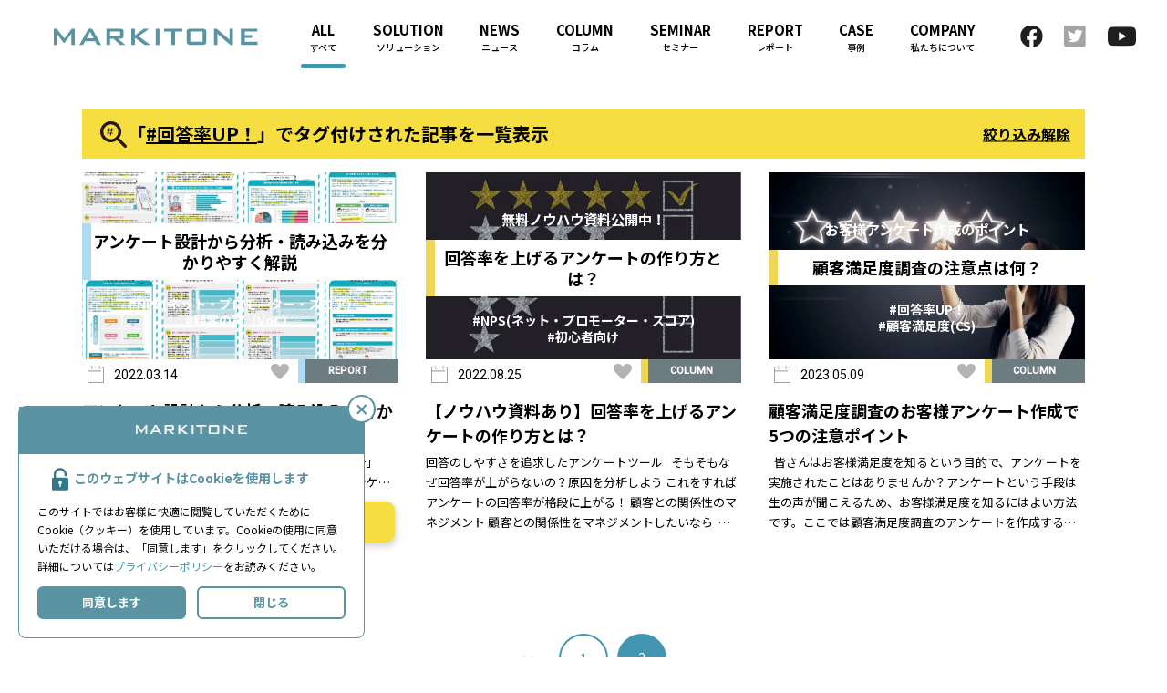

--- FILE ---
content_type: text/html; charset=UTF-8
request_url: https://markitone.co.jp/column_category/%E5%9B%9E%E7%AD%94%E7%8E%87up%EF%BC%81/page/2/
body_size: 12532
content:
<!DOCTYPE html>
<html lang="ja">
<head>
		<meta charset="utf-8">
    <meta name="viewport" content="width=device-width">
    <link rel="shortcut icon" type="image/vnd.microsoft.icon" href="/favicon.ico">
	<title>回答率UP！ - マーキットワン株式会社|NPS調査・分析で顧客体験の質を向上 - Page 2 | マーキットワン株式会社|NPS調査・分析で顧客体験の質を向上</title>
    <meta http-equiv="X-UA-Compatible" content="IE=edge">
        <link rel="preconnect" href="https://fonts.googleapis.com">
    <link rel="preconnect" href="https://fonts.gstatic.com" crossorigin>
    <link href="https://fonts.googleapis.com/css2?family=Noto+Sans+JP:wght@400;500;700;900&family=Noto+Serif+JP:wght@100;300;400;600;700&family=Roboto:wght@100;300;400;500&display=swap&subset=japanese" rel="stylesheet"rel="preload">
    
		<!-- All in One SEO 4.9.2 - aioseo.com -->
	<meta name="description" content="- Page 2" />
	<meta name="robots" content="noindex, nofollow, max-image-preview:large" />
	<link rel="canonical" href="https://markitone.co.jp/column_category/%e5%9b%9e%e7%ad%94%e7%8e%87up%ef%bc%81/" />
	<link rel="prev" href="https://markitone.co.jp/column_category/%E5%9B%9E%E7%AD%94%E7%8E%87up%EF%BC%81/" />
	<meta name="generator" content="All in One SEO (AIOSEO) 4.9.2" />
		<script type="application/ld+json" class="aioseo-schema">
			{"@context":"https:\/\/schema.org","@graph":[{"@type":"BreadcrumbList","@id":"https:\/\/markitone.co.jp\/column_category\/%E5%9B%9E%E7%AD%94%E7%8E%87up%EF%BC%81\/page\/2\/#breadcrumblist","itemListElement":[{"@type":"ListItem","@id":"https:\/\/markitone.co.jp#listItem","position":1,"name":"\u30db\u30fc\u30e0","item":"https:\/\/markitone.co.jp","nextItem":{"@type":"ListItem","@id":"https:\/\/markitone.co.jp\/column_category\/%e5%9b%9e%e7%ad%94%e7%8e%87up%ef%bc%81\/#listItem","name":"\u56de\u7b54\u7387UP\uff01"}},{"@type":"ListItem","@id":"https:\/\/markitone.co.jp\/column_category\/%e5%9b%9e%e7%ad%94%e7%8e%87up%ef%bc%81\/#listItem","position":2,"name":"\u56de\u7b54\u7387UP\uff01","item":"https:\/\/markitone.co.jp\/column_category\/%e5%9b%9e%e7%ad%94%e7%8e%87up%ef%bc%81\/","nextItem":{"@type":"ListItem","@id":"https:\/\/markitone.co.jp\/column_category\/%E5%9B%9E%E7%AD%94%E7%8E%87up%EF%BC%81\/page\/2#listItem","name":"\u30da\u30fc\u30b8 2"},"previousItem":{"@type":"ListItem","@id":"https:\/\/markitone.co.jp#listItem","name":"\u30db\u30fc\u30e0"}},{"@type":"ListItem","@id":"https:\/\/markitone.co.jp\/column_category\/%E5%9B%9E%E7%AD%94%E7%8E%87up%EF%BC%81\/page\/2#listItem","position":3,"name":"\u30da\u30fc\u30b8 2","previousItem":{"@type":"ListItem","@id":"https:\/\/markitone.co.jp\/column_category\/%e5%9b%9e%e7%ad%94%e7%8e%87up%ef%bc%81\/#listItem","name":"\u56de\u7b54\u7387UP\uff01"}}]},{"@type":"CollectionPage","@id":"https:\/\/markitone.co.jp\/column_category\/%E5%9B%9E%E7%AD%94%E7%8E%87up%EF%BC%81\/page\/2\/#collectionpage","url":"https:\/\/markitone.co.jp\/column_category\/%E5%9B%9E%E7%AD%94%E7%8E%87up%EF%BC%81\/page\/2\/","name":"\u56de\u7b54\u7387UP\uff01 - \u30de\u30fc\u30ad\u30c3\u30c8\u30ef\u30f3\u682a\u5f0f\u4f1a\u793e|NPS\u8abf\u67fb\u30fb\u5206\u6790\u3067\u9867\u5ba2\u4f53\u9a13\u306e\u8cea\u3092\u5411\u4e0a - Page 2","description":"- Page 2","inLanguage":"ja","isPartOf":{"@id":"https:\/\/markitone.co.jp\/#website"},"breadcrumb":{"@id":"https:\/\/markitone.co.jp\/column_category\/%E5%9B%9E%E7%AD%94%E7%8E%87up%EF%BC%81\/page\/2\/#breadcrumblist"}},{"@type":"Organization","@id":"https:\/\/markitone.co.jp\/#organization","name":"\u30de\u30fc\u30ad\u30c3\u30c8\u30ef\u30f3\u682a\u5f0f\u4f1a\u793e","description":"NPS(\u30cd\u30c3\u30c8\u30d7\u30ed\u30e2\u30fc\u30bf\u30b9\u30b3\u30a2)\u30a2\u30f3\u30b1\u30fc\u30c8\u3092\u8ef8\u306b\u3001\u9867\u5ba2\u306e\u58f0\u306e\u53ce\u96c6\u30fb\u898b\u3048\u308b\u5316\u30fb\u30e2\u30cb\u30bf\u30ea\u30f3\u30b0\u3092\u30af\u30e9\u30a6\u30c9\u30b5\u30fc\u30d3\u30b9\u3067\u63d0\u4f9b\u3002NPS\u8abf\u67fb\u306e\u7d50\u679c\u3092\u30c0\u30c3\u30b7\u30e5\u30dc\u30fc\u30c9\u5f62\u5f0f\u3067\u30ea\u30a2\u30eb\u30bf\u30a4\u30e0\u306b\u8868\u793a\u3057\u3001\u6253\u3061\u624b\u306b\u3064\u306a\u3052\u307e\u3059\u3002NPS\u5206\u6790\u30ec\u30dd\u30fc\u30c8\u3082\u4f5c\u6210\u3002","url":"https:\/\/markitone.co.jp\/","telephone":"+81345009080","logo":{"@type":"ImageObject","url":"https:\/\/markitone.co.jp\/wp\/wp-content\/uploads\/2022\/04\/sample2.png","@id":"https:\/\/markitone.co.jp\/column_category\/%E5%9B%9E%E7%AD%94%E7%8E%87up%EF%BC%81\/page\/2\/#organizationLogo","width":900,"height":200},"image":{"@id":"https:\/\/markitone.co.jp\/column_category\/%E5%9B%9E%E7%AD%94%E7%8E%87up%EF%BC%81\/page\/2\/#organizationLogo"},"sameAs":["https:\/\/www.youtube.com\/channel\/UCAHNvoeY50xEnsVes9naEDQ"]},{"@type":"WebSite","@id":"https:\/\/markitone.co.jp\/#website","url":"https:\/\/markitone.co.jp\/","name":"\u30de\u30fc\u30ad\u30c3\u30c8\u30ef\u30f3\u682a\u5f0f\u4f1a\u793e|NPS\u8abf\u67fb\u30fb\u5206\u6790\u3067\u9867\u5ba2\u4f53\u9a13\u306e\u8cea\u3092\u5411\u4e0a","description":"NPS(\u30cd\u30c3\u30c8\u30d7\u30ed\u30e2\u30fc\u30bf\u30b9\u30b3\u30a2)\u30a2\u30f3\u30b1\u30fc\u30c8\u3092\u8ef8\u306b\u3001\u9867\u5ba2\u306e\u58f0\u306e\u53ce\u96c6\u30fb\u898b\u3048\u308b\u5316\u30fb\u30e2\u30cb\u30bf\u30ea\u30f3\u30b0\u3092\u30af\u30e9\u30a6\u30c9\u30b5\u30fc\u30d3\u30b9\u3067\u63d0\u4f9b\u3002NPS\u8abf\u67fb\u306e\u7d50\u679c\u3092\u30c0\u30c3\u30b7\u30e5\u30dc\u30fc\u30c9\u5f62\u5f0f\u3067\u30ea\u30a2\u30eb\u30bf\u30a4\u30e0\u306b\u8868\u793a\u3057\u3001\u6253\u3061\u624b\u306b\u3064\u306a\u3052\u307e\u3059\u3002NPS\u5206\u6790\u30ec\u30dd\u30fc\u30c8\u3082\u4f5c\u6210\u3002","inLanguage":"ja","publisher":{"@id":"https:\/\/markitone.co.jp\/#organization"}}]}
		</script>
		<!-- All in One SEO -->

<link rel="alternate" type="application/rss+xml" title="マーキットワン株式会社|NPS調査・分析で顧客体験の質を向上 &raquo; 回答率UP！ タグ のフィード" href="https://markitone.co.jp/column_category/%e5%9b%9e%e7%ad%94%e7%8e%87up%ef%bc%81/feed/" />
<style id='wp-img-auto-sizes-contain-inline-css' type='text/css'>
img:is([sizes=auto i],[sizes^="auto," i]){contain-intrinsic-size:3000px 1500px}
/*# sourceURL=wp-img-auto-sizes-contain-inline-css */
</style>
<style id='wp-block-library-inline-css' type='text/css'>
:root{--wp-block-synced-color:#7a00df;--wp-block-synced-color--rgb:122,0,223;--wp-bound-block-color:var(--wp-block-synced-color);--wp-editor-canvas-background:#ddd;--wp-admin-theme-color:#007cba;--wp-admin-theme-color--rgb:0,124,186;--wp-admin-theme-color-darker-10:#006ba1;--wp-admin-theme-color-darker-10--rgb:0,107,160.5;--wp-admin-theme-color-darker-20:#005a87;--wp-admin-theme-color-darker-20--rgb:0,90,135;--wp-admin-border-width-focus:2px}@media (min-resolution:192dpi){:root{--wp-admin-border-width-focus:1.5px}}.wp-element-button{cursor:pointer}:root .has-very-light-gray-background-color{background-color:#eee}:root .has-very-dark-gray-background-color{background-color:#313131}:root .has-very-light-gray-color{color:#eee}:root .has-very-dark-gray-color{color:#313131}:root .has-vivid-green-cyan-to-vivid-cyan-blue-gradient-background{background:linear-gradient(135deg,#00d084,#0693e3)}:root .has-purple-crush-gradient-background{background:linear-gradient(135deg,#34e2e4,#4721fb 50%,#ab1dfe)}:root .has-hazy-dawn-gradient-background{background:linear-gradient(135deg,#faaca8,#dad0ec)}:root .has-subdued-olive-gradient-background{background:linear-gradient(135deg,#fafae1,#67a671)}:root .has-atomic-cream-gradient-background{background:linear-gradient(135deg,#fdd79a,#004a59)}:root .has-nightshade-gradient-background{background:linear-gradient(135deg,#330968,#31cdcf)}:root .has-midnight-gradient-background{background:linear-gradient(135deg,#020381,#2874fc)}:root{--wp--preset--font-size--normal:16px;--wp--preset--font-size--huge:42px}.has-regular-font-size{font-size:1em}.has-larger-font-size{font-size:2.625em}.has-normal-font-size{font-size:var(--wp--preset--font-size--normal)}.has-huge-font-size{font-size:var(--wp--preset--font-size--huge)}.has-text-align-center{text-align:center}.has-text-align-left{text-align:left}.has-text-align-right{text-align:right}.has-fit-text{white-space:nowrap!important}#end-resizable-editor-section{display:none}.aligncenter{clear:both}.items-justified-left{justify-content:flex-start}.items-justified-center{justify-content:center}.items-justified-right{justify-content:flex-end}.items-justified-space-between{justify-content:space-between}.screen-reader-text{border:0;clip-path:inset(50%);height:1px;margin:-1px;overflow:hidden;padding:0;position:absolute;width:1px;word-wrap:normal!important}.screen-reader-text:focus{background-color:#ddd;clip-path:none;color:#444;display:block;font-size:1em;height:auto;left:5px;line-height:normal;padding:15px 23px 14px;text-decoration:none;top:5px;width:auto;z-index:100000}html :where(.has-border-color){border-style:solid}html :where([style*=border-top-color]){border-top-style:solid}html :where([style*=border-right-color]){border-right-style:solid}html :where([style*=border-bottom-color]){border-bottom-style:solid}html :where([style*=border-left-color]){border-left-style:solid}html :where([style*=border-width]){border-style:solid}html :where([style*=border-top-width]){border-top-style:solid}html :where([style*=border-right-width]){border-right-style:solid}html :where([style*=border-bottom-width]){border-bottom-style:solid}html :where([style*=border-left-width]){border-left-style:solid}html :where(img[class*=wp-image-]){height:auto;max-width:100%}:where(figure){margin:0 0 1em}html :where(.is-position-sticky){--wp-admin--admin-bar--position-offset:var(--wp-admin--admin-bar--height,0px)}@media screen and (max-width:600px){html :where(.is-position-sticky){--wp-admin--admin-bar--position-offset:0px}}

/*# sourceURL=wp-block-library-inline-css */
</style><style id='global-styles-inline-css' type='text/css'>
:root{--wp--preset--aspect-ratio--square: 1;--wp--preset--aspect-ratio--4-3: 4/3;--wp--preset--aspect-ratio--3-4: 3/4;--wp--preset--aspect-ratio--3-2: 3/2;--wp--preset--aspect-ratio--2-3: 2/3;--wp--preset--aspect-ratio--16-9: 16/9;--wp--preset--aspect-ratio--9-16: 9/16;--wp--preset--color--black: #000000;--wp--preset--color--cyan-bluish-gray: #abb8c3;--wp--preset--color--white: #ffffff;--wp--preset--color--pale-pink: #f78da7;--wp--preset--color--vivid-red: #cf2e2e;--wp--preset--color--luminous-vivid-orange: #ff6900;--wp--preset--color--luminous-vivid-amber: #fcb900;--wp--preset--color--light-green-cyan: #7bdcb5;--wp--preset--color--vivid-green-cyan: #00d084;--wp--preset--color--pale-cyan-blue: #8ed1fc;--wp--preset--color--vivid-cyan-blue: #0693e3;--wp--preset--color--vivid-purple: #9b51e0;--wp--preset--gradient--vivid-cyan-blue-to-vivid-purple: linear-gradient(135deg,rgb(6,147,227) 0%,rgb(155,81,224) 100%);--wp--preset--gradient--light-green-cyan-to-vivid-green-cyan: linear-gradient(135deg,rgb(122,220,180) 0%,rgb(0,208,130) 100%);--wp--preset--gradient--luminous-vivid-amber-to-luminous-vivid-orange: linear-gradient(135deg,rgb(252,185,0) 0%,rgb(255,105,0) 100%);--wp--preset--gradient--luminous-vivid-orange-to-vivid-red: linear-gradient(135deg,rgb(255,105,0) 0%,rgb(207,46,46) 100%);--wp--preset--gradient--very-light-gray-to-cyan-bluish-gray: linear-gradient(135deg,rgb(238,238,238) 0%,rgb(169,184,195) 100%);--wp--preset--gradient--cool-to-warm-spectrum: linear-gradient(135deg,rgb(74,234,220) 0%,rgb(151,120,209) 20%,rgb(207,42,186) 40%,rgb(238,44,130) 60%,rgb(251,105,98) 80%,rgb(254,248,76) 100%);--wp--preset--gradient--blush-light-purple: linear-gradient(135deg,rgb(255,206,236) 0%,rgb(152,150,240) 100%);--wp--preset--gradient--blush-bordeaux: linear-gradient(135deg,rgb(254,205,165) 0%,rgb(254,45,45) 50%,rgb(107,0,62) 100%);--wp--preset--gradient--luminous-dusk: linear-gradient(135deg,rgb(255,203,112) 0%,rgb(199,81,192) 50%,rgb(65,88,208) 100%);--wp--preset--gradient--pale-ocean: linear-gradient(135deg,rgb(255,245,203) 0%,rgb(182,227,212) 50%,rgb(51,167,181) 100%);--wp--preset--gradient--electric-grass: linear-gradient(135deg,rgb(202,248,128) 0%,rgb(113,206,126) 100%);--wp--preset--gradient--midnight: linear-gradient(135deg,rgb(2,3,129) 0%,rgb(40,116,252) 100%);--wp--preset--font-size--small: 13px;--wp--preset--font-size--medium: 20px;--wp--preset--font-size--large: 36px;--wp--preset--font-size--x-large: 42px;--wp--preset--spacing--20: 0.44rem;--wp--preset--spacing--30: 0.67rem;--wp--preset--spacing--40: 1rem;--wp--preset--spacing--50: 1.5rem;--wp--preset--spacing--60: 2.25rem;--wp--preset--spacing--70: 3.38rem;--wp--preset--spacing--80: 5.06rem;--wp--preset--shadow--natural: 6px 6px 9px rgba(0, 0, 0, 0.2);--wp--preset--shadow--deep: 12px 12px 50px rgba(0, 0, 0, 0.4);--wp--preset--shadow--sharp: 6px 6px 0px rgba(0, 0, 0, 0.2);--wp--preset--shadow--outlined: 6px 6px 0px -3px rgb(255, 255, 255), 6px 6px rgb(0, 0, 0);--wp--preset--shadow--crisp: 6px 6px 0px rgb(0, 0, 0);}:where(.is-layout-flex){gap: 0.5em;}:where(.is-layout-grid){gap: 0.5em;}body .is-layout-flex{display: flex;}.is-layout-flex{flex-wrap: wrap;align-items: center;}.is-layout-flex > :is(*, div){margin: 0;}body .is-layout-grid{display: grid;}.is-layout-grid > :is(*, div){margin: 0;}:where(.wp-block-columns.is-layout-flex){gap: 2em;}:where(.wp-block-columns.is-layout-grid){gap: 2em;}:where(.wp-block-post-template.is-layout-flex){gap: 1.25em;}:where(.wp-block-post-template.is-layout-grid){gap: 1.25em;}.has-black-color{color: var(--wp--preset--color--black) !important;}.has-cyan-bluish-gray-color{color: var(--wp--preset--color--cyan-bluish-gray) !important;}.has-white-color{color: var(--wp--preset--color--white) !important;}.has-pale-pink-color{color: var(--wp--preset--color--pale-pink) !important;}.has-vivid-red-color{color: var(--wp--preset--color--vivid-red) !important;}.has-luminous-vivid-orange-color{color: var(--wp--preset--color--luminous-vivid-orange) !important;}.has-luminous-vivid-amber-color{color: var(--wp--preset--color--luminous-vivid-amber) !important;}.has-light-green-cyan-color{color: var(--wp--preset--color--light-green-cyan) !important;}.has-vivid-green-cyan-color{color: var(--wp--preset--color--vivid-green-cyan) !important;}.has-pale-cyan-blue-color{color: var(--wp--preset--color--pale-cyan-blue) !important;}.has-vivid-cyan-blue-color{color: var(--wp--preset--color--vivid-cyan-blue) !important;}.has-vivid-purple-color{color: var(--wp--preset--color--vivid-purple) !important;}.has-black-background-color{background-color: var(--wp--preset--color--black) !important;}.has-cyan-bluish-gray-background-color{background-color: var(--wp--preset--color--cyan-bluish-gray) !important;}.has-white-background-color{background-color: var(--wp--preset--color--white) !important;}.has-pale-pink-background-color{background-color: var(--wp--preset--color--pale-pink) !important;}.has-vivid-red-background-color{background-color: var(--wp--preset--color--vivid-red) !important;}.has-luminous-vivid-orange-background-color{background-color: var(--wp--preset--color--luminous-vivid-orange) !important;}.has-luminous-vivid-amber-background-color{background-color: var(--wp--preset--color--luminous-vivid-amber) !important;}.has-light-green-cyan-background-color{background-color: var(--wp--preset--color--light-green-cyan) !important;}.has-vivid-green-cyan-background-color{background-color: var(--wp--preset--color--vivid-green-cyan) !important;}.has-pale-cyan-blue-background-color{background-color: var(--wp--preset--color--pale-cyan-blue) !important;}.has-vivid-cyan-blue-background-color{background-color: var(--wp--preset--color--vivid-cyan-blue) !important;}.has-vivid-purple-background-color{background-color: var(--wp--preset--color--vivid-purple) !important;}.has-black-border-color{border-color: var(--wp--preset--color--black) !important;}.has-cyan-bluish-gray-border-color{border-color: var(--wp--preset--color--cyan-bluish-gray) !important;}.has-white-border-color{border-color: var(--wp--preset--color--white) !important;}.has-pale-pink-border-color{border-color: var(--wp--preset--color--pale-pink) !important;}.has-vivid-red-border-color{border-color: var(--wp--preset--color--vivid-red) !important;}.has-luminous-vivid-orange-border-color{border-color: var(--wp--preset--color--luminous-vivid-orange) !important;}.has-luminous-vivid-amber-border-color{border-color: var(--wp--preset--color--luminous-vivid-amber) !important;}.has-light-green-cyan-border-color{border-color: var(--wp--preset--color--light-green-cyan) !important;}.has-vivid-green-cyan-border-color{border-color: var(--wp--preset--color--vivid-green-cyan) !important;}.has-pale-cyan-blue-border-color{border-color: var(--wp--preset--color--pale-cyan-blue) !important;}.has-vivid-cyan-blue-border-color{border-color: var(--wp--preset--color--vivid-cyan-blue) !important;}.has-vivid-purple-border-color{border-color: var(--wp--preset--color--vivid-purple) !important;}.has-vivid-cyan-blue-to-vivid-purple-gradient-background{background: var(--wp--preset--gradient--vivid-cyan-blue-to-vivid-purple) !important;}.has-light-green-cyan-to-vivid-green-cyan-gradient-background{background: var(--wp--preset--gradient--light-green-cyan-to-vivid-green-cyan) !important;}.has-luminous-vivid-amber-to-luminous-vivid-orange-gradient-background{background: var(--wp--preset--gradient--luminous-vivid-amber-to-luminous-vivid-orange) !important;}.has-luminous-vivid-orange-to-vivid-red-gradient-background{background: var(--wp--preset--gradient--luminous-vivid-orange-to-vivid-red) !important;}.has-very-light-gray-to-cyan-bluish-gray-gradient-background{background: var(--wp--preset--gradient--very-light-gray-to-cyan-bluish-gray) !important;}.has-cool-to-warm-spectrum-gradient-background{background: var(--wp--preset--gradient--cool-to-warm-spectrum) !important;}.has-blush-light-purple-gradient-background{background: var(--wp--preset--gradient--blush-light-purple) !important;}.has-blush-bordeaux-gradient-background{background: var(--wp--preset--gradient--blush-bordeaux) !important;}.has-luminous-dusk-gradient-background{background: var(--wp--preset--gradient--luminous-dusk) !important;}.has-pale-ocean-gradient-background{background: var(--wp--preset--gradient--pale-ocean) !important;}.has-electric-grass-gradient-background{background: var(--wp--preset--gradient--electric-grass) !important;}.has-midnight-gradient-background{background: var(--wp--preset--gradient--midnight) !important;}.has-small-font-size{font-size: var(--wp--preset--font-size--small) !important;}.has-medium-font-size{font-size: var(--wp--preset--font-size--medium) !important;}.has-large-font-size{font-size: var(--wp--preset--font-size--large) !important;}.has-x-large-font-size{font-size: var(--wp--preset--font-size--x-large) !important;}
/*# sourceURL=global-styles-inline-css */
</style>

<style id='classic-theme-styles-inline-css' type='text/css'>
/*! This file is auto-generated */
.wp-block-button__link{color:#fff;background-color:#32373c;border-radius:9999px;box-shadow:none;text-decoration:none;padding:calc(.667em + 2px) calc(1.333em + 2px);font-size:1.125em}.wp-block-file__button{background:#32373c;color:#fff;text-decoration:none}
/*# sourceURL=/wp-includes/css/classic-themes.min.css */
</style>
<link rel='stylesheet' id='wp-pagenavi-css' href='https://markitone.co.jp/wp/wp-content/plugins/wp-pagenavi/pagenavi-css.css' type='text/css' media='all' />
<link rel='stylesheet' id='shadowbox-css' href='https://markitone.co.jp/wp/wp-content/themes/markitone/js/lib/shadowbox/shadowbox.css' type='text/css' media='all' />
<link rel='stylesheet' id='remodal-css' href='https://markitone.co.jp/wp/wp-content/themes/markitone/js/lib/remodal/remodal.css' type='text/css' media='all' />
<link rel='stylesheet' id='remodal_theme-css' href='https://markitone.co.jp/wp/wp-content/themes/markitone/js/lib/remodal/remodal-default-theme.css' type='text/css' media='all' />
<link rel='stylesheet' id='swiper-css' href='https://markitone.co.jp/wp/wp-content/themes/markitone/js/lib/swiper/swiper.min.css' type='text/css' media='all' />
<link rel='stylesheet' id='my_common-css' href='https://markitone.co.jp/wp/wp-content/themes/markitone/css/common.css?1685583174' type='text/css' media='all' />
<link rel="https://api.w.org/" href="https://markitone.co.jp/wp-json/" />

<!-- This site is optimized with the Schema plugin v1.7.9.6 - https://schema.press -->
<script type="application/ld+json">[{"@context":"https:\/\/schema.org\/","@type":"Report","mainEntityOfPage":{"@type":"WebPage","@id":"https:\/\/markitone.co.jp\/report\/customer-survey-analysis\/"},"url":"https:\/\/markitone.co.jp\/report\/customer-survey-analysis\/","headline":"アンケート設計から分析・読み込みを分かりやすく解説","datePublished":"2022-03-14T18:15:56+09:00","dateModified":"2022-04-07T17:35:32+09:00","publisher":{"@type":"Organization","@id":"https:\/\/markitone.co.jp\/#organization","name":"マーキットワン株式会社","logo":{"@type":"ImageObject","url":"https:\/\/markitone.co.jp\/wp\/wp-content\/uploads\/2022\/03\/markitone-logo.png","width":600,"height":60}},"image":{"@type":"ImageObject","url":"https:\/\/markitone.co.jp\/wp\/wp-content\/uploads\/2022\/03\/customer-survey-analysis-img.jpg","width":1208,"height":721},"description":"NPS調査で非常に重要となってくる「アンケート設計」「分析」「コメント読み込み」をまとめた資料【ア","author":{"@type":"Person","name":"矢野友基","url":"https:\/\/markitone.co.jp\/author\/t-yano\/","image":{"@type":"ImageObject","url":"https:\/\/secure.gravatar.com\/avatar\/1f421bd4d76745a11f3a480f4ed07db6fe5d37657a3b934a450c02ec7875890e?s=96&d=mm&r=g","height":96,"width":96}}},{"@context":"https:\/\/schema.org\/","@type":"TechArticle","mainEntityOfPage":{"@type":"WebPage","@id":"https:\/\/markitone.co.jp\/column\/create-survey\/"},"url":"https:\/\/markitone.co.jp\/column\/create-survey\/","headline":"【ノウハウ資料あり】回答率を上げるアンケートの作り方とは？","datePublished":"2022-08-25T13:03:11+09:00","dateModified":"2023-04-11T14:59:16+09:00","publisher":{"@type":"Organization","@id":"https:\/\/markitone.co.jp\/#organization","name":"マーキットワン株式会社","logo":{"@type":"ImageObject","url":"https:\/\/markitone.co.jp\/wp\/wp-content\/uploads\/2022\/03\/markitone-logo.png","width":600,"height":60}},"image":{"@type":"ImageObject","url":"https:\/\/markitone.co.jp\/wp\/wp-content\/uploads\/2022\/08\/create-survey.jpg","width":1748,"height":1240},"description":"回答のしやすさを追求したアンケートツール &nbsp; そもそもなぜ回答率が上がらないの？原因を分","author":{"@type":"Person","name":"wp-markitone-admin","url":"https:\/\/markitone.co.jp\/author\/wp-markitone-admin\/","image":{"@type":"ImageObject","url":"https:\/\/secure.gravatar.com\/avatar\/38eaacfdfc0bb08306b316b27a099a4d82310b09e822aa94e548455fddc72eb3?s=96&d=mm&r=g","height":96,"width":96},"sameAs":["http:\/\/localhost:8014\/wp"]}},{"@context":"https:\/\/schema.org\/","@type":"TechArticle","mainEntityOfPage":{"@type":"WebPage","@id":"https:\/\/markitone.co.jp\/column\/creating-customer-survey-cautionary-points\/"},"url":"https:\/\/markitone.co.jp\/column\/creating-customer-survey-cautionary-points\/","headline":"顧客満足度調査のアンケート作成で注意すべき5つのポイント","datePublished":"2023-05-09T10:10:35+09:00","dateModified":"2023-05-09T10:12:23+09:00","publisher":{"@type":"Organization","@id":"https:\/\/markitone.co.jp\/#organization","name":"マーキットワン株式会社","logo":{"@type":"ImageObject","url":"https:\/\/markitone.co.jp\/wp\/wp-content\/uploads\/2022\/03\/markitone-logo.png","width":600,"height":60}},"image":{"@type":"ImageObject","url":"https:\/\/markitone.co.jp\/wp\/wp-content\/uploads\/2022\/05\/creating-customer-survey-cautionary-points_2.jpg","width":1748,"height":1240},"description":"  皆さんはお客様満足度を知るという目的で、アンケートを実施されたことはありませんか？アンケートと","author":{"@type":"Person","name":"矢野友基","url":"https:\/\/markitone.co.jp\/author\/t-yano\/","image":{"@type":"ImageObject","url":"https:\/\/secure.gravatar.com\/avatar\/1f421bd4d76745a11f3a480f4ed07db6fe5d37657a3b934a450c02ec7875890e?s=96&d=mm&r=g","height":96,"width":96}}}]</script>

    <script id="_bownow_ts">
    var _bownow_ts = document.createElement('script');
    _bownow_ts.charset = 'utf-8';
    _bownow_ts.src = 'https://contents.bownow.jp/js/UTC_5938dec71b2ac/trace.js';
    document.getElementsByTagName('head')[0].appendChild(_bownow_ts);
    </script>
<script>
window.dataLayer = window.dataLayer || [];
function gtag(){dataLayer.push(arguments);}
/*
var cookieTrueStrage = window.localStorage.getItem("cookie");
if(!cookieTrueStrage) {
    gtag('consent', 'default', {
        'ad_storage': 'denied',
        'analytics_storage': 'denied',
        'wait_for_update': 500
    });
    dataLayer.push({
        'event':'default_consent'
    })
}
*/
</script>

<!-- Google Tag Manager -->
<script>(function(w,d,s,l,i){w[l]=w[l]||[];w[l].push({'gtm.start':
new Date().getTime(),event:'gtm.js'});var f=d.getElementsByTagName(s)[0],
j=d.createElement(s),dl=l!='dataLayer'?'&l='+l:'';j.async=true;j.src=
'https://www.googletagmanager.com/gtm.js?id='+i+dl;f.parentNode.insertBefore(j,f);
})(window,document,'script','dataLayer','GTM-P6Z4VS7');</script>
<!-- End Google Tag Manager -->
<script>
function startAnalytics() {
    //console.log('true');
    /*
    gtag('consent', 'update', {
    'ad_storage': 'granted',
    'analytics_storage': 'granted',
    'wait_for_update': 500
    });
    */
}
</script>
<meta name="google-site-verification" content="16VrF4Hsqkh3VdTCMbhN6uheoWJfs5kcLgDxwehIy8E" />
<!-- SEARCH WRITE LEAD タグ -->
<script src="https://tp.lead.searchwrite.jp/0akd2a9oarf8" async></script>
<!-- ここまで -->
</head>
<body class="preload id-2037">
<!-- Google Tag Manager (noscript) -->
<noscript><iframe src="https://www.googletagmanager.com/ns.html?id=GTM-P6Z4VS7"
height="0" width="0" style="display:none;visibility:hidden"></iframe></noscript>
<!-- End Google Tag Manager (noscript) -->
<div id="wrapper">
    <div id="layer"></div>
<div id="gnavi" class="">
    <h1 id="nav__logo"><a href="https://markitone.co.jp"><img src="https://markitone.co.jp/wp/wp-content/themes/markitone/images/common/markitone_logo_cc.svg" alt="MARKITONE"></a></h1>
    <div id="gnavi__btns">
        <ul class="gnavi__btns layout flex m0">
            <li><a href="https://www.facebook.com/markitone.official" target="_blank" rel="noopener"><img src="https://markitone.co.jp/wp/wp-content/themes/markitone/images/common/ico_fb_bl2.svg" alt="facebook"></a></li>
            <li><a href="https://markitone.co.jp/contact/"><img src="https://markitone.co.jp/wp/wp-content/themes/markitone/images/common/ico_contact_bl.svg" alt="contact"></a></li>
            <li><a href="https://markitone.co.jp/favorites/"><img src="https://markitone.co.jp/wp/wp-content/themes/markitone/images/common/ico_fav_nav.svg" alt="fav"></a></li>
        </ul>
    </div><!-- gnavi__btns -->
    <div id="nav">
        <ul class="nav layout m0 flex">
            <li class="tags tablet"><a class="pop-up" href="javascript:void(0)" data-remodal-target="tags"></a></li>
            <li class="item1 nav-item"><a class="false active" href="https://markitone.co.jp"><span class="en">ALL</span><span>すべて</span></a></li>
            <li class="item2 nav-item"><a class="false " href="https://markitone.co.jp/solution/"><span class="en">SOLUTION</span><span>ソリューション</span></a></li>
            <li class="item3 nav-item"><a class="false " href="https://markitone.co.jp/news/"><span class="en">NEWS</span><span>ニュース</span></a></li>
            <li class="item4 nav-item"><a class="false " href="https://markitone.co.jp/column/"><span class="en">COLUMN</span><span>コラム</span></a></li>
            <li class="item5 nav-item"><a class="false " href="https://markitone.co.jp/seminar/"><span class="en">SEMINAR</span><span>セミナー</span></a></li>
            <li class="item6 nav-item"><a class="false " href="https://markitone.co.jp/report/"><span class="en">REPORT</span><span>レポート</span></a></li>
            <li class="item7 nav-item"><a class="false " href="https://markitone.co.jp/case/"><span class="en">CASE</span><span>事例</span></a></li>
            <li class="item8 nav-item"><a class="false " href="https://markitone.co.jp/company/"><span class="en">COMPANY</span><span>私たちについて</span></a></li>
        </ul>
    </div><!-- nav -->
    <ul class="nav2 layout m0 flex">
        <li class="nav-item"><a href="https://www.facebook.com/markitone.official" target="_blank" rel="noopener"><img src="https://markitone.co.jp/wp/wp-content/themes/markitone/images/common/ico_fb_bk.svg" alt="facebook"></a></li>
        <li class="nav-item"><a href="#" target="_blank" rel="noopener" class="nolink"><img src="https://markitone.co.jp/wp/wp-content/themes/markitone/images/common/ico_tw_bk.svg" alt="twitter"></a></li>
        <li class="nav-item"><a href="https://www.youtube.com/channel/UCAHNvoeY50xEnsVes9naEDQs" target="_blank" rel="noopener"><img src="https://markitone.co.jp/wp/wp-content/themes/markitone/images/common/ico_yt_bk.svg" alt="youtube"></a></li>
    </ul>
</div><!-- gnavi --><header class="top-header">
    <div id="head-spacer"></div>
</header><!-- header --><main id="main">
    <article id="column">
        <div class="inner">
                        <div class="column__main__title tag">「<span>#回答率UP！</span>」でタグ付けされた記事を一覧表示<div class="column__main__title__btn"><a href="https://markitone.co.jp#main">絞り込み解除</a></div></div>
                                <ul class="column__list layout flex">
                                <li class="item report-item">
    <div class="column__list__thumb">
        <a href="https://markitone.co.jp/report/customer-survey-analysis/" class="false">
            <div class="column__list__thumb__bg" style="background-image: url(https://markitone.co.jp/wp/wp-content/uploads/2022/03/customer-survey-analysis-img-1024x611.jpg);"></div>
                                    <div class="column__list__thumb-subtitle2 subtitle-box">アンケート設計から分析・読み込みを分かりやすく解説</div>
                                    <div class="column__list__thumb-cat">
                                    <span class="whtCol">#NPS(ネット・プロモーター・スコア)</span>
                                    <span class="whtCol">#顧客の声（VoC）</span>
                                </div>
                        </a>
    </div><!-- column__list__thumb -->
    <div class="column__list__detail">
        <div class="column__list__data flex">
            <div class="column__list__data-date roboto">2022.03.14</div>
            <div class="column__list__data-posttype flex">
                <div class="column__list__data-posttype-fav favBtn fav-btn" data-id="2037" onClick="checkFav(this);"></div>
                <div class="column__list__data-posttype-type posttype-type roboto"><a class="whtCol" href="https://markitone.co.jp/report/">REPORT</a></div>
            </div>
        </div><!-- column__list__data -->
        <a href="https://markitone.co.jp/report/customer-survey-analysis/">
            <h4 class="column__list__title">アンケート設計から分析・読み込みを分かりやすく解説</h4>
            <p class="column__list__text m0">NPS調査で非常に重要となってくる「アンケート設計」「分析」「コメント読み込み」をまとめた資料【アンケート設計から分析・読み込みを分かりやすく解説】をご用意いたしました。

具体的な例を用いていくつかのコツをお伝えしています。
ぜひ、下記フォームからダウンロードして、ご活用ください。</p>
        </a>
                <div class="column__list__btn commonBtn download"><a href="https://markitone.co.jp/report/customer-survey-analysis/#form" class="false"><span>資料ダウンロード</span></a></div>
            </div>
</li>                                <li class="item column-item">
    <div class="column__list__thumb">
        <a href="https://markitone.co.jp/column/create-survey/" class="false">
            <div class="column__list__thumb__bg" style="background-image: url(https://markitone.co.jp/wp/wp-content/uploads/2022/08/create-survey-1024x726.jpg);"></div>
                        <div class="column__list__thumb-subtitle1 whtCol">無料ノウハウ資料公開中！</div>
                                    <div class="column__list__thumb-subtitle2 subtitle-box">回答率を上げるアンケートの作り方とは？</div>
                                    <div class="column__list__thumb-cat">
                                    <span class="whtCol">#NPS(ネット・プロモーター・スコア)</span>
                                    <span class="whtCol">#初心者向け</span>
                                </div>
                        </a>
    </div><!-- column__list__thumb -->
    <div class="column__list__detail">
        <div class="column__list__data flex">
            <div class="column__list__data-date roboto">2022.08.25</div>
            <div class="column__list__data-posttype flex">
                <div class="column__list__data-posttype-fav favBtn fav-btn" data-id="385" onClick="checkFav(this);"></div>
                <div class="column__list__data-posttype-type posttype-type roboto"><a class="whtCol" href="https://markitone.co.jp/column/">COLUMN</a></div>
            </div>
        </div><!-- column__list__data -->
        <a href="https://markitone.co.jp/column/create-survey/">
            <h4 class="column__list__title">【ノウハウ資料あり】回答率を上げるアンケートの作り方とは？</h4>
            <p class="column__list__text m0">回答のしやすさを追求したアンケートツール 

&nbsp;


	そもそもなぜ回答率が上がらないの？原因を分析しよう
	これをすればアンケートの回答率が格段に上がる！
	顧客との関係性のマネジメント
	顧客との関係性をマネジメントしたいなら


&nbsp;
サービスや商品の</p>
        </a>
            </div>
</li>                                <li class="item column-item">
    <div class="column__list__thumb">
        <a href="https://markitone.co.jp/column/creating-customer-survey-cautionary-points/" class="false">
            <div class="column__list__thumb__bg" style="background-image: url(https://markitone.co.jp/wp/wp-content/uploads/2022/05/creating-customer-survey-cautionary-points_2-1024x726.jpg);"></div>
                        <div class="column__list__thumb-subtitle1 whtCol">お客様アンケート作成のポイント</div>
                                    <div class="column__list__thumb-subtitle2 subtitle-box">顧客満足度調査の注意点は何？</div>
                                    <div class="column__list__thumb-cat">
                                    <span class="whtCol">#回答率UP！</span>
                                    <span class="whtCol">#顧客満足度(CS)</span>
                                </div>
                        </a>
    </div><!-- column__list__thumb -->
    <div class="column__list__detail">
        <div class="column__list__data flex">
            <div class="column__list__data-date roboto">2023.05.09</div>
            <div class="column__list__data-posttype flex">
                <div class="column__list__data-posttype-fav favBtn fav-btn" data-id="1357" onClick="checkFav(this);"></div>
                <div class="column__list__data-posttype-type posttype-type roboto"><a class="whtCol" href="https://markitone.co.jp/column/">COLUMN</a></div>
            </div>
        </div><!-- column__list__data -->
        <a href="https://markitone.co.jp/column/creating-customer-survey-cautionary-points/">
            <h4 class="column__list__title">顧客満足度調査のお客様アンケート作成で5つの注意ポイント</h4>
            <p class="column__list__text m0"> 
皆さんはお客様満足度を知るという目的で、アンケートを実施されたことはありませんか？アンケートという手段は生の声が聞こえるため、お客様満足度を知るにはよい方法です。ここでは顧客満足度調査のアンケートを作成するうえでの注意点を５つのポイントに分けて考えてみましょう。
&nbsp;
目次

</p>
        </a>
            </div>
</li>                            </ul>
                            <div class="pagenavi"><div class='wp-pagenavi' role='navigation'>
<a class="previouspostslink" rel="prev" aria-label="前のページ" href="https://markitone.co.jp/column_category/%E5%9B%9E%E7%AD%94%E7%8E%87up%EF%BC%81/">&lt;&lt;</a><a class="page smaller" title="ページ 1" href="https://markitone.co.jp/column_category/%E5%9B%9E%E7%AD%94%E7%8E%87up%EF%BC%81/">1</a><span aria-current='page' class='current'>2</span>
</div></div>
                            </div><!-- inner -->
    </article>
</main><!-- main -->

<footer>
	<div class="inner">
		<div class="footer__flex flex">
			<div class="footer__flex__1 flex">
				<div class="footer__flex__box">
					<ul class="footer__nav layout m0">
						<li><a href="/solution/m-one/">M-ONE</a></li>
						<li><a href="/solution/markitdoc/">M-DOC</a></li>
						<li><a href="/solution/mother_research/">妊婦・子育てママ向け調査</a></li>
						<li><a href="/solution/markitone_customized_training/">マナー・接客教育サービス</a></li>
						<li><a href="/solution/cxm_consulting/">顧客体験向上コンサルティング</a></li>
					</ul>
				</div>
				<div class="footer__flex__box">
					<ul class="footer__nav layout m0">
						<li><a href="https://markitone.co.jp/company/">マーキットワンについて</a></li>
						<li><a href="/company/profile/">会社概要</a></li>
						<li><a href="/company/location/">アクセス</a></li>
						<li><a href="/company/member/">メンバー</a></li>
						<li><a href="/privacy-policy/">プライバシーポリシー</a></li>
					</ul>
				</div>
			</div><!-- footer__flex__1 -->
			<div class="footer__flex__2 tablet3">
				<p class="footer__flex__2__title whtCol">Contact</p>
				<p class="footer__flex__2__text whtCol">資料が欲しい、説明が聞きたい、デモを見たい、費用が知りたいなどどんなことでもお気軽にお問合せください。</p>
				<div class="footer__flex__2__btn m0"><a href="https://markitone.co.jp/contact/">お問い合わせはこちら</a></div>
			</div><!-- footer__flex__2 -->
		</div><!-- footer__flex -->
		<div class="footer__container">
			<h1 class="footer__logo"><a href="https://markitone.co.jp"><img src="https://markitone.co.jp/wp/wp-content/themes/markitone/images/common/markitone_logowhite.svg" alt="マーキットワン"></a></h1>
			<ul class="footer__sns-btns layout flex m0 tablet3">
				<li><a href="https://www.facebook.com/markitone.official" target="_blank" rel="noopener"><img src="https://markitone.co.jp/wp/wp-content/themes/markitone/images/common/ico_fb_wh.svg" alt="facebook"></a></li>
				<li><a href="#" target="_blank" rel="noopener" class="nolink"><img src="https://markitone.co.jp/wp/wp-content/themes/markitone/images/common/ico_tw_wh.svg" alt="twitter"></a></li>
				<li><a href="https://www.youtube.com/channel/UCAHNvoeY50xEnsVes9naEDQs" target="_blank" rel="noopener"><img src="https://markitone.co.jp/wp/wp-content/themes/markitone/images/common/ico_yt_wh.svg" alt="youtube"></a></li>
			</ul>
		</div><!-- footer__container -->
	</div><!-- inner -->
</footer>
<div class="side-btns left">
    <ul class="side-btns__list layout m0">
                <li class="tags"><a class="pop-up" href="javascript:void(0)" data-remodal-target="tags"><span>タグ検索</span></a></li>
                <li class="fav"><a id="fav" class="pop-up" href="javascript:void(0)" data-remodal-target="fav"><span>お気に入り一覧</span></a></li>
    </ul>
</div>
<div class="side-btns right">
    <ul class="side-btns__list layout m0">
        <li class="download"><a href="https://markitone.co.jp/report/"><span>資料ダウンロード</span></a></li>
        <li class="contact"><a href="https://markitone.co.jp/contact/"><span>お問い合わせ</span></a></li>
    </ul>
</div>

<div id="tags" class="remodal" data-remodal-id="tags">
    <div>
        <div class="inner">
            <div class="modal__tags flex">
                                <div><a href="https://markitone.co.jp/column_category/%e5%ae%bf%e6%b3%8a%e6%96%bd%e8%a8%ad/">#宿泊施設</a></div>
                                <div><a href="https://markitone.co.jp/column_category/%e3%82%b5%e3%83%bc%e3%83%93%e3%82%b9%e5%90%91%e4%b8%8a/">#サービス向上</a></div>
                                <div><a href="https://markitone.co.jp/column_category/%e3%82%a2%e3%83%b3%e3%82%b1%e3%83%bc%e3%83%88/">#アンケート</a></div>
                                <div><a href="https://markitone.co.jp/column_category/%e9%a1%a7%e5%ae%a2%e3%81%ae%e5%a3%b0%ef%bc%88voc%ef%bc%89/">#顧客の声（VoC）</a></div>
                                <div><a href="https://markitone.co.jp/column_category/crm/">#CRM</a></div>
                                <div><a href="https://markitone.co.jp/column_category/enps/">#eNPS</a></div>
                                <div><a href="https://markitone.co.jp/column_category/%e9%a1%a7%e5%ae%a2%e4%bd%93%e9%a8%93cx/">#顧客体験(CX)</a></div>
                                <div><a href="https://markitone.co.jp/column_category/%e5%be%93%e6%a5%ad%e5%93%a1%e6%ba%80%e8%b6%b3%e5%ba%a6es/">#従業員満足度(ES)</a></div>
                                <div><a href="https://markitone.co.jp/column_category/%e9%a1%a7%e5%ae%a2%e3%83%ad%e3%82%a4%e3%83%a4%e3%83%ab%e3%83%86%e3%82%a3/">#顧客ロイヤルティ</a></div>
                                <div><a href="https://markitone.co.jp/column_category/kpi/">#KPI</a></div>
                                <div><a href="https://markitone.co.jp/column_category/%e3%83%9a%e3%83%ab%e3%82%bd%e3%83%8a/">#ペルソナ</a></div>
                                <div><a href="https://markitone.co.jp/column_category/%e4%b8%8a%e7%b4%9a%e8%80%85%e5%90%91%e3%81%91/">#上級者向け</a></div>
                                <div><a href="https://markitone.co.jp/column_category/%e5%88%9d%e5%bf%83%e8%80%85%e5%90%91%e3%81%91/">#初心者向け</a></div>
                                <div><a href="https://markitone.co.jp/column_category/%e3%81%8a%e6%82%a9%e3%81%bf%e6%94%b9%e5%96%84/">#お悩み改善</a></div>
                                <div><a href="https://markitone.co.jp/column_category/%e5%9b%9e%e7%ad%94%e7%8e%87up%ef%bc%81/">#回答率UP！</a></div>
                                <div><a href="https://markitone.co.jp/column_category/%e8%a6%81%e6%b3%a8%e6%84%8f%ef%bc%81/">#要注意！</a></div>
                                <div><a href="https://markitone.co.jp/column_category/%e8%aa%bf%e6%9f%bb%e3%83%84%e3%83%bc%e3%83%ab/">#調査ツール</a></div>
                                <div><a href="https://markitone.co.jp/column_category/%e3%83%86%e3%82%ad%e3%82%b9%e3%83%88%e3%83%9e%e3%82%a4%e3%83%8b%e3%83%b3%e3%82%b0/">#テキストマイニング</a></div>
                                <div><a href="https://markitone.co.jp/column_category/nps%e3%83%8d%e3%83%83%e3%83%88%e3%83%bb%e3%83%97%e3%83%ad%e3%83%a2%e3%83%bc%e3%82%bf%e3%83%bc%e3%83%bb%e3%82%b9%e3%82%b3%e3%82%a2/">#NPS(ネット・プロモーター・スコア)</a></div>
                                <div><a href="https://markitone.co.jp/column_category/%e3%80%87%e3%80%87%e3%81%a8%e3%81%af%ef%bc%9f/">#〇〇とは？</a></div>
                                <div><a href="https://markitone.co.jp/column_category/%e7%9f%a5%e3%81%a3%e3%81%a6%e3%81%8a%e3%81%93%e3%81%86%ef%bc%81/">#知っておこう！</a></div>
                                <div><a href="https://markitone.co.jp/column_category/%e3%82%aa%e3%82%b9%e3%82%b9%e3%83%a1%e4%ba%8b%e4%be%8b/">#オススメ事例</a></div>
                                <div><a href="https://markitone.co.jp/column_category/%e3%82%b3%e3%83%84%e3%82%92%e4%bc%9d%e6%8e%88%ef%bc%81/">#コツを伝授！</a></div>
                                <div><a href="https://markitone.co.jp/column_category/%e3%82%a2%e3%83%b3%e3%82%b1%e3%83%bc%e3%83%88%e3%81%ae%e3%81%82%e3%82%8c%e3%81%93%e3%82%8c/">#アンケートのあれこれ</a></div>
                                <div><a href="https://markitone.co.jp/column_category/%e9%a1%a7%e5%ae%a2%e6%ba%80%e8%b6%b3%e5%ba%a6cs/">#顧客満足度(CS)</a></div>
                                <div><a href="https://markitone.co.jp/column_category/%e9%a1%a7%e5%ae%a2%e6%ba%80%e8%b6%b3%e5%ba%a6%e3%82%92%e4%b8%8a%e3%81%92%e3%82%8b%e3%81%9f%e3%82%81%e3%81%ab%e3%81%af/">#顧客満足度を上げるためには</a></div>
                                <div><a href="https://markitone.co.jp/column_category/%e6%8e%a5%e5%ae%a2%e6%a5%ad%e3%81%ae%e6%96%b9%e5%bf%85%e8%a6%8b%ef%bc%81/">#接客業の方必見！</a></div>
                            </div><!-- sode_column__tags -->
        </div>
    </div>
    <div data-remodal-action="close" class="remodal-btn-close"></div>
</div>

<div id="fav" class="remodal" data-remodal-id="fav">
    <div>
        <div class="inner">
            <div id="favModal">
            </div>
        </div>
    </div>
    <div data-remodal-action="close" class="remodal-btn-close"></div>
</div><div id="cookie" class="close">
    <div class="cookie__inner">
        <div class="cookie__flex flex">
            <div class="cookie__flex__1">
                <img src="https://markitone.co.jp/wp/wp-content/themes/markitone/images/cookie/cookie_logo.svg" alt="markitone">
            </div>
            <div class="cookie__flex__2">
                <div class="cookie__flex__2__title"><span>このウェブサイトはCookieを使用します</span></div>
                <p class="cookie__flex__2__text">このサイトではお客様に快適に閲覧していただくためにCookie（クッキー）を使用しています。Cookieの使用に同意いただける場合は、「同意します」をクリックしてください。詳細については<a href="https://markitone.co.jp/privacy-policy/">プライバシーポリシー</a>をお読みください。</p>
                <ul class="cookie__btns layout flex m0">
                    <li id="cookie__btns-yes" class="hover" onClick="startAnalytics()">同意します</li>
                    <li id="cookie__btns-no" class="hover">閉じる</li>
                </ul>
            </div>
        </div><!-- cookie__flex -->
    </div><!-- cookie__inner -->
    <div id="cookie__close" class="hover"></div>
</div></div><!-- /#wrapper -->
<script type="speculationrules">
{"prefetch":[{"source":"document","where":{"and":[{"href_matches":"/*"},{"not":{"href_matches":["/wp/wp-*.php","/wp/wp-admin/*","/wp/wp-content/uploads/*","/wp/wp-content/*","/wp/wp-content/plugins/*","/wp/wp-content/themes/markitone/*","/*\\?(.+)"]}},{"not":{"selector_matches":"a[rel~=\"nofollow\"]"}},{"not":{"selector_matches":".no-prefetch, .no-prefetch a"}}]},"eagerness":"conservative"}]}
</script>
<script type="module"  src="https://markitone.co.jp/wp/wp-content/plugins/all-in-one-seo-pack/dist/Lite/assets/table-of-contents.95d0dfce.js" id="aioseo/js/src/vue/standalone/blocks/table-of-contents/frontend.js-js"></script>
<script type="text/javascript" src="https://markitone.co.jp/wp/wp-content/themes/markitone/js/jquery.min.js" id="jquery-js"></script>
<script type="text/javascript" src="https://markitone.co.jp/wp/wp-content/themes/markitone/js/lib/shadowbox/shadowbox.js" id="shadowbox-js"></script>
<script type="text/javascript" src="https://markitone.co.jp/wp/wp-content/themes/markitone/js/lib/remodal/remodal.min.js" id="remodal-js"></script>
<script type="text/javascript" src="https://markitone.co.jp/wp/wp-content/themes/markitone/js/lib/swiper/swiper.min.js" id="swiper-js"></script>
<script type="text/javascript" src="https://markitone.co.jp/wp/wp-content/themes/markitone/js/lib/ofi.min.js" id="ofi-js"></script>
<script type="text/javascript" src="https://markitone.co.jp/wp/wp-content/themes/markitone/js/lib/smoothscroll.min.js" id="smoothscroll-js"></script>
<script type="text/javascript" src="https://polyfill.io/v2/polyfill.min.js?features=IntersectionObserver" id="polyfill-js"></script>
<script type="text/javascript" src="https://markitone.co.jp/wp/wp-content/themes/markitone/js/index.js?1685583195" id="my_common-js"></script>
</body>
</html>

--- FILE ---
content_type: text/css
request_url: https://markitone.co.jp/wp/wp-content/themes/markitone/css/common.css?1685583174
body_size: 15511
content:
@charset "utf-8";
/* ----------------------------------------
Common
---------------------------------------- */

html {
    font-size: 100%;
    height: 100%;
}

body {
    height: 100%;
    margin: 0;
    padding: 0;
    -webkit-text-size-adjust: 100%;
    position: relative;
}

body.open {
    overflow: hidden;
}

h1,
h2,
h3,
h4,
h5,
h6 {
    font-size: 100%;
    font-weight: normal;
    margin: 0;
    padding: 0;
}

p,
li,
dt,
dd,
th,
td,
pre {
    -ms-line-break: strict;
    line-break: strict;
    -ms-word-break: break-strict;
    word-break: break-strict;
}

img {
    max-width: 100%;
    height: auto;
    vertical-align: top;
    border: 0;
}

ul,
ol {
    padding: 0 0 0 2em;
}

dd {
    margin: 0;
}

object,
embed {
    vertical-align: top;
}

a,
.hover {
    transition: opacity 0.3s ease;
    text-decoration: none;
    cursor: pointer;
}

a:hover,
.hover:hover {
    opacity: 0.75;
    cursor: pointer;
}

a.false:hover {
    opacity: 1!important;
}

a:focus {
    outline: none;
}

p {
    display: block;
    margin: 0 0 1em;
}

.layout {
    padding: 0;
    list-style: none;
}

.cf::before,
.cf::after {
    content: "";
    display: table;
}

.cf::after {
    clear: both;
}

.flex {
    display: flex;
}

.noPost {
    padding: 20px 0 100px;
}

.m0 {
    margin: 0;
}

main {
    display: block;
}

.nolink {
	opacity: .4;
	pointer-events: none;
	cursor: auto;
}

@media screen and (min-width: 560px) {
    a[href*="tel:"] {
        pointer-events: none;
        cursor: default;
        text-decoration: none!important;
    }
    .sp {
        display: none!important;
    }
}

@media screen and (min-width: 960px) {
    .tablet2 {
        display: none!important;
    }
}

@media screen and (min-width: 769px) {
    .tablet {
        display: none!important;
    }
}

@media screen and (min-width: 768px) {
    .tablet4 {
        display: none!important;
    }
}

@media screen and (max-width: 768px) {
    .tablet3 {
        display: none!important;
    }
}

@media screen and (max-width: 767px) {
    .pc {
        display: none!important;
    }
}


/* ----------------------------------------
font & color
---------------------------------------- */
.serif {
	font-family: 'Noto Serif JP', serif;
}

.notoBK {
	font-family: 'Noto Sans JP', sans-serif;
	font-weight: 900!important;
}

.roboto {
	font-family: 'Roboto', sans-serif;
}

.mainCol {
    color: #4296B1;
}

.grCol {
	color: #717071;
}

.whtCol {
    color: #fff;
}

a {
    color: #4296B1;
}

.whBk {
	background: #fff;
}

/* ----------------------------------------
original
---------------------------------------- */

body {
	font-family: 'Noto Sans JP', sans-serif;
    font-size: 14px;
    line-height: 1.7;
	font-weight: 400;
	color: #000000;
}

.inner,
.inner2,
.inner3 {
    max-width: calc(1100px + 160px);
    margin: 0 auto;
    padding: 0 80px;
    box-sizing: border-box;
}

.main__container--box {
	padding: 0 10px;
}

#wrapper {
	display: flex;
	flex-direction: column;
	min-height: 100%;
    position: relative;
}

.commonBtn a {
	width: 100%;
	max-width: 280px;
	height: 40px;
	display: flex;
	justify-content: center;
	align-items: center;
	font-size: 15px;
	font-weight: bold;
	color: #000;
	background: #F6DE40;
	border-radius: 10px;
	box-shadow: 0 3px 6px 2px rgba(65,65,65,.6);
	position: relative;
	top: 0;
	transition: all .3s linear;
}

@media screen and (min-width: 769px) {
	body {
		min-width: 1050px;
	}

	.commonBtn a:hover {
		top: 2px;
		box-shadow: 0 1px 2px 1px rgba(65,65,65,.6);
	}
}

@media screen and (max-width: 768px) {
	.inner,
	.inner2 {
        padding: 0 20px;
    }

	.inner3 {
		padding: 0;
	}
}

@media screen and (max-width: 767px) {
    body {
		font-size: 13px;
	}

	.main__container--box {
		padding: 0;
	}
}

/* ----------------------------------------
animation
---------------------------------------- */
.fadeout {
	animation : fadeOut .3s;
	animation-fill-mode: both;
}

@keyframes fadeOut {
	0% {
	opacity: 1;
	}
	100% {
	opacity: 0;
	}
}

/* ----------------------------------------
cookie
---------------------------------------- */
#cookie {
	width: calc(100% - 20px);
	max-width: 380px;
	border: 1px solid #5A93A1;
	border-radius: 8px;
	background: #fff;
	position: fixed;
	bottom: 20px;
	left: 20px;
	z-index: 999;
	box-sizing: border-box;
	transition: opacity .2s linear;
}

#cookie.close {
	opacity: 0;
	pointer-events: none;
}

.cookie__inner {
	overflow: hidden;
}

#cookie__close {
	width: 27px;
	height: 27px;
	border: 2px solid #5A93A1;
	border-radius: 50%;
	background: #fff;
	position: absolute;
	top: -13px;
	right: -13px;
}

#cookie__close:before,
#cookie__close:after {
	content: "";
	width: 14px;
	height: 1.5px;
	background: #5A93A1;
	position: absolute;
	top: 50%;
	left: 50%;
	transform: translate(-50%,-50%) rotate(45deg);
}

#cookie__close:after {
	transform: translate(-50%,-50%) rotate(135deg);
}

.cookie__flex {
	flex-direction: column;
}

.cookie__flex__1 {
	line-height: 1;
	text-align: center;
	padding: 20px 0 18px;
	background: #5A93A1;
}

.cookie__flex__2 {
	padding: 10px 20px 20px;
}

.cookie__flex__2__title {
	text-align: center;
	margin: 0 0 10px;
}

.cookie__flex__2__title span {
	display: inline-block;
	font-weight: bold;
	color: #5A93A1;
	padding: 5px 0;
	position: relative;
}

.cookie__flex__2__title span:before {
	content: "";
	width: 18px;
	height: 28px;
	background: url(../images/cookie/cookie_icon.svg) no-repeat center / contain;
	position: absolute;
	top: 50%;
	left: -24px;
	transform: translateY(-50%);
}

.cookie__flex__2__text {
	font-size: 12px;
}

.cookie__btns {
	justify-content: space-between;
}

.cookie__btns li {
	width: calc(50% - 10px);
	text-align: center;
	font-weight: bold;
	font-size: 13px;
	color: #5A93A1;
	padding: 5px 0;
	background: #fff;
	border: 2px solid #5A93A1;
	border-radius: 6px;
}

.cookie__btns li#cookie__btns-yes {
	color: #fff;
	background: #5A93A1;
}

@media all and (max-width: 767px) {
	#cookie {
		left: 10px;
		bottom: 10px;
	}

	.cookie__flex__2__title span:before {
		width: 15px;
		height: 24px;
		left: -22px;
	}

	.cookie__flex__2__text {
		font-size: 11px;
	}
}



/* ----------------------------------------
loading
---------------------------------------- */
#loading {
	width: 100%;
	height: 100vh;
	background: #fff;
	position: fixed;
	top: 0;
	left: 0;
	z-index: 999999;
}

#loading.finish {
	opacity: 0;
	pointer-events: none;
	transition: opacity .6s ease-out;
}

.loading__bg {
	width: calc((733px / 4) * 3 + 50vw);
	height: 100%;
	background-repeat: no-repeat;
	background-position: center right;
	background-size: cover;
	position: absolute;
	top: 0;
	right: 0;
	opacity: 0;
}

#loading__mask {
	width: 100%;
	height: 100%;
	background: #fff;
	position: absolute;
	top: 0;
	right: 0;
}

@media all and (max-width: 1260px) {
	.loading__bg {
		width: calc(100% - 80px);
	}
}

.loading__container {
	padding-top: 125px;
	position: absolute;
	top: calc(50%);
	left: 100px;
	transform: translateY(-50%);
}

.loading__container-catch {
	font-size: 50px;
	font-weight: bold;
	line-height: 1.47;
	margin: 0 0 .7em;
	opacity: 0;
}

.loading__container-catch span {
	background-image:linear-gradient(transparent 70%, #4296B1 70%);
	background-image: linear-gradient(90deg, #4296B1, #4296B1);
	background-repeat: no-repeat;
	background-position: left bottom;
	background-size: 0 30%;
	transition: background-size .7s .5s linear;
}

.loading__container-inner {
	padding-left: 20px;
	opacity: 0;
}

.loading__container-title {
	font-size: 20px;
	font-weight: bold;
}

.loading__container-text {
	font-size: 16px;
	max-width: 550px;
	margin: 0 0 2em;
}

.loading__container-catch.go {
	opacity: 1;
	transition: opacity .3s linear;
}

.loading__bg.go {
	background-position: center left;
	top: 0;
	opacity: 1;
	transition: opacity .6s linear, background .9s ease-out;
}

#loading__mask.go {
	width: 0;
	transition: width .7s linear;
}

.loading__container-catch.go span {
	background-size: 100% 30%;
}

.loading__container-inner.go {
	opacity: 1;
	transition: opacity .3s 2s linear;
}

@media all and (min-width: 769px) and (max-width: 1710px) {
	.loading__container {
		padding-top: 100px;
	}
}

@media all and (min-width: 768px) {
	.loading__container-catch-sp {
		display: none;
	}
}

@media all and (max-width: 767px) {
	.loading__bg {
		width: 100%;
		background-position: center;
		background-size: auto 100%;
	}

	.loading__container-catch-sp {
		width: 100%;
		height: 100%;
		display: flex;
		justify-content: center;
		align-items: center;
		position: fixed;
		top: 50%;
		transform: translateY(-50%);
		z-index: 9;
		opacity: 0;
	}

	.loading__container-catch-sp img {
		width: 200px;
	}

	.loading__container-catch-sp.go {
		animation: logo 2.5s linear forwards;
	}

	@keyframes logo {
		0% {
			opacity: 0;
		}
		10% {
			opacity: 1;
		}
		90% {
			opacity: 1;
		}
		100% {
			opacity: 0;
		}
	}

	.loading__bg.go {
		background-position: center;
		transition: opacity .3s 1.5s linear;
	}

	#loading__mask {
		width: 0;
	}

	.loading__container {
		left: 0;
	}

	.loading__container-catch,
	.loading__container-inner {
		display: none;
	}
}

/* ----------------------------------------
gNavi
---------------------------------------- */
#gnavi {
	width: 100%;
	min-width: 1160px;
	height: 80px;
	background: #fff;
	position: fixed;
	top: 0;
	left: 0;
	z-index: 100;
}

#nav__logo {
	position: absolute;
	top: 20px;
	left: 50px;
	z-index: 2;
}

#nav__logo img {
	max-width: none;
	width: 240px;
}

#nav {
	height: 100%;
	position: relative;
	z-index: 1;
}

.nav {
	width: calc(100% - 200px);
	max-width: 1300px;
	justify-content: space-between;
	height: 100%;
	align-items: center;
	padding-left: 330px;
	box-sizing: border-box;
	position: relative;
	z-index: 1;
}

.nav li {
	font-size: 15px;
	text-align: center;
	line-height: 1.5;
}

.nav li a {
	display: block;
	color: #000;
	font-weight: 600;
	padding: 0 10px;
	position: relative;
}

.nav li a:after {
	content: "";
	width: 0;
	height: 5px;
	background: #4296B1;
	border-radius: 5px;
	position: absolute;
	bottom: -16px;
	left: 0;
	transition: width .2s linear;
}

.nav li.item1 a:after {
	background: #4296B1;
}

.nav li.item2 a:after {
	background: #EB95A4;
}

.nav li.item3 a:after {
	background: #81DB7B;
}

.nav li.item4 a:after {
	background: #ECD856;
}

.nav li.item5 a:after {
	background: #BF94D1;
}

.nav li.item6 a:after {
	background: #ADDCF5;
}

.nav li.item7 a:after {
	background: #D9D9D9;
}

.nav li.item8 a:after {
	background: #F9BE7A;
}

.nav li a:hover:after,
.nav li a.active:after {
	width: 100%;
}

.nav li span:not([class]) {
	display: block;
	font-size: 10px;
	font-weight: 500;
}

.nav2 {
	justify-content: flex-end;
	align-items: center;
	position: absolute;
	top: 50%;
	right: 30px;
	transform: translateY(-50%);
	z-index: 3;
}

.nav2 > li + li {
	margin-left: 1.2em;
}

.nav2 > li img {
	transform: scale(.8);
}

@media all and (min-width: 769px) {
	#btn {
		display: none;
	}
}

@media all and (min-width: 769px) {
	#gnavi__btns {
		display: none;
	}
}

@media all and (max-width: 768px) {
	#gnavi {
		min-width: 0;
		height: 50px;
	}

	#gnavi.company-nav {
		position: absolute;
	}

	#nav__logo {
		top: 14px;
		left: 22px;
	}

	#nav__logo img {
		width: 150px;
	}

	#gnavi__btns {
		padding: 0 20px;
		background: #fff;
	}

	.gnavi__btns {
		height: 50px;
		align-items: center;
		justify-content: flex-end;
		line-height: 1;
	}

	.gnavi__btns li + li {
		margin-left: 20px;
	}

	.nav2 {
		display: none;
	}

	#nav {
		width: 100%;
	}

	.nav {
		width: 100%;
		height: 50px;
		padding: 0;
		background: #4296B1;
		scroll-snap-type: x mandatory;
		overflow-x: auto;
		-webkit-overflow-scrolling: touch;
		overflow-scrolling: touch;
		overflow-y: hidden;
		overflow-x: auto;
		-ms-overflow-style: none;
		scrollbar-width: none;
	}

	.nav li {
		width: auto;
		white-space: nowrap;
	}

	.nav li.tags {
		width: 25px;
		height: 25px;
		margin: 0 10px;
	}

	.nav li.tags a {
		display: block;
		height: 100%;
		box-sizing: border-box;
		background: url(../images/common/ico_search_wh.svg) no-repeat center;
	}

	.nav li .en {
		display: none;
	}
	
	.nav li a {
		color: #fff;
		padding: 5px 10px;
	}

	.nav li a.active {
		border: 1px solid #fff;
		border-radius: 8px;
		box-sizing: border-box;
	}

	.nav li a:after {
		display: none;
	}
}

/* ----------------------------------------
 breadcrumb
---------------------------------------- */
#breadcrumb {
	width: 100%;
	font-size: 14px;
	padding: .8em 0;
	box-sizing: border-box;
	background: #4296B1;
}

.company__bc #breadcrumb {
	background: #B49E9E;
}

#breadcrumb .inner {
	overflow: hidden;
	white-space: nowrap;
	text-overflow: ellipsis;
	color: #fff;
}

#breadcrumb .inner > div {
	display: inline;
}

#breadcrumb .inner > div + div {
	padding: 0 0 0 6px;
}

#breadcrumb .inner > div a,
#breadcrumb .inner > div span {
	color: #fff;
	margin: 0 1px 0 0;
}

#breadcrumb .inner > div a {
	text-decoration: underline;
}

@media all and (max-width: 768px) {
	.pc-bc {
		display: none;
	}
}

/* ----------------------------------------
fv
---------------------------------------- */
#fv {
	height: 100vh;
	position: relative;
}

.fv__bg {
	/*width: calc(100% - 230px);*/
	width: calc((733px / 4) * 3 + 50vw);
	height: 100%;
	background-repeat: no-repeat;
	background-position: center left;
	background-size: cover;
	position: absolute;
	top: 0;
	right: 0;
}

@media all and (max-width: 1260px) {
	.fv__bg {
		width: calc(100% - 80px);
	}
}

.fv__container {
	padding-top: 125px;
	position: absolute;
	top: calc(50%);
	left: 50px;
	transform: translateY(-50%);
}

.fv__container-catch {
	font-size: 50px;
	font-weight: bold;
	line-height: 1.47;
	margin: 0 0 .7em;
}

.fv__container-catch span {
	background:linear-gradient(transparent 70%, #4296B1 70%);
}

.fv__container-inner {
	padding-left: 20px;
}

.fv__container-title {
	font-size: 20px;
	font-weight: bold;
}

.fv__container-text {
	font-size: 16px;
	max-width: 550px;
	margin: 0 0 2em;
}

#head-spacer {
	height: 80px;
}

@media all and (min-width: 769px) and (max-width: 1710px) {
	.fv__container {
		padding-top: 100px;
	}
}

@media all and (max-width: 768px) {
	#fv {
		display: none;
	}

	header {
		height: 100px;
	}

	#head-spacer {
		height: 100px;
	}
}

/* ----------------------------------------
Header
---------------------------------------- */


/* ----------------------------------------
footer
---------------------------------------- */
footer {
	background: #000;
	padding: 50px 0;
}

.footer__flex {
	justify-content: space-between;
	flex-wrap: wrap;
	margin: 0 0 20px;
}

.footer__flex__1 {
	width: 450px;
	margin: 0 0 50px;
}

.footer__flex__2 {
	width: 400px;
}

.footer__flex__2__title {
	font-size: 20px;
	font-weight: bold;
	margin: 0 0 .8em;
}

.footer__flex__2__text {
	font-size: 12px;
	line-height: 2.08;
	margin: 0 0 1.9em;
}

.footer__flex__2__btn a {
	width: 100%;
	height: 70px;
	display: flex;
	align-items: center;
	justify-content: center;
	font-size: 17px;
	font-weight: 500;
	color: #000;
	background: #F6DE40;
}

.footer__flex__box + .footer__flex__box {
	margin-left: 150px;
}

.footer__nav li {
	font-size: 12px;
}

.footer__nav li + li {
	margin: 1.9em 0 0;
}

.footer__nav a {
	color: #fff;
}

.footer__container {
	position: relative;
}

.footer__sns-btns {
	align-items: center;
	position: absolute;
	top: 5px;
	right: 0;
}

.footer__sns-btns li + li {
	margin-left: 30px;
}

.footer__logo img {
	width: 245px;
}

@media all and (max-width: 768px) {
	footer {
		padding: 30px 0 10px;
	}
	
	.footer__flex {
		margin: 0 0 20px;
	}
	
	.footer__flex__1 {
		width: 100%;
		justify-content: space-between;
		margin: 0;
	}

	.footer__flex__box {
		width: calc(50% - 10px);
	}

	.footer__flex__box + .footer__flex__box {
		margin: 0;
	}
	
	.footer__nav li {
		font-size: 10px;
	}
	
	.footer__nav li + li {
		margin: 1em 0 0;
	}

	.footer__logo {
		text-align: right;
	}

	.footer__logo img {
		width: 130px;
	}

}

/* ----------------------------------------
main
---------------------------------------- */
#main {
	flex: 1;
	padding: 40px 0 100px;
}

@media all and (max-width: 768px) {
	#main {
		padding: 0 0 70px;
	}
}

/* ----------------------------------------
color setting
---------------------------------------- */

.solution-item .subtitle-box:after,
.solution-item .posttype-type a:after {
	background: #EB95A4;
}

.news-item .subtitle-box:after,
.news-item .posttype-type a:after {
	background: #81DB7B;
}

.column-item .subtitle-box:after,
.column-item .posttype-type a:after {
	background: #ECD856;
}

.seminar-item .subtitle-box:after,
.seminar-item .posttype-type a:after {
	background: #BF94D1;
}

.report-item .subtitle-box:after,
.report-item .posttype-type a:after {
	background: #ADDCF5;
}

.case-item .subtitle-box:after,
.case-item .posttype-type a:after {
	background: #D9D9D9;
}

.company-item .subtitle-box:after,
.company-item .posttype-type a:after {
	background: #F9BE7A;
}

/* ----------------------------------------
column
---------------------------------------- */
.column__main__title {
	font-size: 20px;
	font-weight: bold;
	margin: 0 0 15px;
	padding: .5em 1em .5em 50px;
	background-color: #F6DE40!important;
	background: url(../images/common/ico_search.svg) no-repeat 20px center;
	position: relative;
}

.column__main__title.fav {
	background-color: #EF6B6B!important;
	background: url(../images/common/ico_fav.svg) no-repeat 20px center;
}

.column__main__title span {
	text-decoration: underline;
}

.column__main__title__btn {
	font-size: 16px;
	position: absolute;
	top: 50%;
	right: 1em;
	transform: translateY(-50%);
}

.column__main__title__btn a {
	color: #000;
	text-decoration: underline;
}

.column__list {
	flex-wrap: wrap;
	margin: 0 0 50px;
}

.column__list li {
	width: calc(100% / 3 - 20px);
	margin: 0 0 50px;
	background: #fff;
}

.column__list li:not(:nth-child(3n)) {
	margin-right: 30px;
}

.fav__column__list li {
	margin: 0 10px 50px!important;
}

.column__list__thumb {
	height: 16vw;
	max-height: 217px;
	min-height: 168px;
	position: relative;
	box-sizing: border-box;
	z-index: 1;
	overflow: hidden;
}

.column__list__thumb a {
	display: flex;
	flex-direction: column;
	justify-content: center;
	height: 100%;
}

.column__list__thumb__bg {
	width: 100%;
	height: 100%;
	background: no-repeat center / cover;
	position: absolute;
	top: 0;
	left: 0;
	transform: scale(1);
	z-index: -1;
	transition: all .2s linear;
}

.column__list__thumb-subtitle1 {
	font-size: min(1.2vw, 16px);
	font-weight: bold;
	text-align: center;
	margin: 0 0 10px;
}

.subtitle-box {
	display: flex;
	align-items: center;
	justify-content: center;
	min-height: 20px;
	font-size: min(1.5vw, 18px);
	font-weight: bold;
	color: #000;
	text-align: center;
	line-height: 1.3;
	margin: 0 0 17px;
	padding: 8px 10px;
	box-sizing: border-box;
	background: #fff;
	position: relative;
	z-index: 1;
}

.subtitle-box:after {
	content: "";
	width: 10px;
	height: 100%;
	position: absolute;
	top: 0;
	left: 0;
	z-index: -1;
	transition: width .2s linear;
}

.column__list__thumb-cat {
	text-align: center;
	height: 1em;
}

.column__list__thumb-cat span {
	display: block;
	font-weight: bold;
	line-height: 1.3;
	font-size: min(1.2vw, 14px);
}

.column__list__data {
	justify-content: space-between;
	align-items: flex-start;
	margin: 0 0 10px;
}

.column__list__data-date {
	padding: 6px 0 4px 35px;
	background: url(../images/common/ico_date.svg) no-repeat 6px center / 18px auto;
}

.column__list__data-posttype {
	justify-content: flex-end;
	align-items: center;
}

.favBtn {
	width: 20px;
	height: 18px;
	margin-right: 10px;
	background: url(../images/common/ico_fav_off.svg) no-repeat center / contain;
	cursor: pointer;
}

.favBtn.on {
	transform: scale(0);
	background: url(../images/common/ico_fav_on.svg) no-repeat center / contain;
	animation: favTap .5s cubic-bezier(.63,-0.35,.41,1.38) forwards;
}

@keyframes favTap {
	0% {
		transform: scale(0);
	}
	100% {
		transform: scale(1);
	}
}

.posttype-type a {
	width: 110px;
	height: 26px;
	display: flex;
	align-items: center;
	justify-content: center;
	font-size: 11px;
	text-align: center;
	font-weight: bold;
	background: #6D7C80;
	position: relative;
}

.posttype-type a:after {
	content: "";
	width: 8px;
	height: 100%;
	position: absolute;
	top: 0;
	left: 0;
}

.column__list__title {
	font-size: 18px;
	font-weight: bold;
	line-height: 1.5;
	color: #000;
	margin: 0 0 5px;
}

.column__list__text {
	font-size: 13px;
	color: #000;
	overflow: hidden;
    display: -webkit-box;
    -webkit-box-orient: vertical;
    -webkit-line-clamp: 4;
}

.report-item .column__list__text {
	-webkit-line-clamp: 2;
}

.column__list__btn a {
	max-width: 340px;
	height: 45px;
	margin: 10px auto 0;
	box-shadow: 0 3px 6px 2px rgba(65,65,65,.2);
	position: relative;
	top: 0;
	transition: all .2s linear;
}

.column__list__btn a span {
	display: inline-block;
	padding: 3px 0 3px 40px;
	background: url(../images/common/ico_download_bk.svg) no-repeat left center / 20px;
}

@media screen and (min-width: 769px) {
	.column__list__btn a:hover {
		top: 2px;
		box-shadow: 0 1px 4px 1px rgba(65,65,65,.2);
	}

	.column__list__thumb:hover .column__list__thumb__bg {
		transform: scale(1.1);
	}

	.column__list__thumb:hover .subtitle-box:after {
		width: 100%;
	}
}

@media screen and (max-width: 768px) and (min-width: 767px) {
	.column__main__title {
		font-size: 16px;
		margin: 0 -20px 15px;
		padding: .5em 20px .5em 50px;
		background-size: 20px auto;
	}

	.column__main__title__btn {
		font-size: 12px;
		right: 20px;
	}

	.posttype-type a {
		width: 80px;
		height: 22px;
		font-size: 10px;
	}

	.favBtn {
		width: 20px;
		height: 20px;
	}

	.column__list__data-date {
		font-size: 12px;
		padding: 4px 0 2px 25px;
		background-size: 18px auto;
	}
}

@media all and (max-width: 767px) {
	.column__list__title {
		font-size: min(5vw, 18px);
	}

	.column__main__title {
		font-size: 13px;
		margin: 0 -20px 15px;
		padding: 0.5em 1em 0.5em 32px;
		background: url(../images/common/ico_search.svg) no-repeat 9px center / 16px auto;
	}

	.column__main__title.tag {
		margin: 0 -20px 40px;
	}
	
	.column__main__title.fav {
		background: url(../images/common/ico_fav.svg) no-repeat 9px center / 16px auto;
	}

	.column__main__title__btn {
		font-size: 12px;
		top: calc(100% + 5px);
		transform: translateY(0);
	}

	.column__list {
		flex-direction: column;
		margin: 20px 0 0;
	}

	.column__list li {
		width: 100%;
		margin: 0 0 50px!important;
	}

	.column__list__thumb {
		height: 55vw;
		max-height: 100%;
		box-sizing: border-box;
	}

	.column__list__thumb-subtitle1 {
		font-size: min(3.7vw, 15px);
	}

	.subtitle-box {
		font-size: min(4.2vw, 17px);
	}

	.column__list__thumb-cat span {
		font-size: 13px;
	}
}

/* ----------------------------------------
pagenavi
---------------------------------------- */
.wp-pagenavi {
    display: flex;
    justify-content: center;
    text-align: center;
	margin: 50px 0 0;
}

.wp-pagenavi>a {
    color: #4296B1;
	line-height: 1;
	text-decoration: none!important;
}

.wp-pagenavi>a,
.wp-pagenavi>span.current {
	width: 54px;
	height: 54px;
	display: flex;
	justify-content: center;
	align-items: center;
    margin: 0 5px;
    padding: 0;
    border: 2px solid #4296B1!important;
	box-sizing: border-box;
	border-radius: 50%;
}

.wp-pagenavi>a:not(.page) {
	border: none!important;
}

.wp-pagenavi>span.current {
    font-weight: normal!important;
	color: #fff;
	background: #4296B1;
}

.wp-pagenavi .extend {
	color: #4296B1;
	margin-right: 5px;
	border: none;
	position: relative;
}

.wp-pagenavi .extend:before {
	content: "…";
	position: absolute;
	top: 50%;
	left: 0;
	transform: translateY(-50%);
}


@media all and (max-width: 767px) {
	.wp-pagenavi {
		margin: 0;
	}

	.wp-pagenavi>a,
	.wp-pagenavi>span.current {
		width: 34px;
		height: 34px;
		margin: 0 4px;
		border-width: 1px!important;
	}

	.wp-pagenavi>a:not(.page) {
		width: 22px;
	}
}

/* ----------------------------------------
side btns
---------------------------------------- */
.side-btns {
	opacity: 0;
	position: fixed;
	top: 140px;
	z-index: 11;
	pointer-events: none;
	transition: opacity .3s linear;
}

.side-btns.on {
	opacity: 1;
	pointer-events: all;
}

.side-btns.left {
	left: 0;
}

.side-btns.right {
	right: 0;
}

.side-btns__list {
	display: flex;
	flex-direction: column;
}

.side-btns.right .side-btns__list {
	align-items: flex-end;
}

.side-btns__list li {
	width: 70px;
	height: 70px;
	overflow: hidden;
	transition: width .2s linear;
}

.side-btns.left .side-btns__list li {
	border-top-right-radius: 10px;
	border-bottom-right-radius: 10px;
}

.side-btns.right .side-btns__list li {
	border-top-left-radius: 10px;
	border-bottom-left-radius: 10px;
}

.side-btns__list li + li {
	margin-top: 20px;
}

.side-btns__list li a {
	display: flex;
	align-items: center;
	height: 100%;
	background-color: #F6DE40!important;
}

.side-btns__list li a:hover {
	opacity: 1;
}

.side-btns__list li a span {
	display: none;
	font-size: 16px;
	color: #000;
	font-weight: bold;
	white-space: nowrap;
	text-decoration: none;
	padding-left: 60px;
}

.side-btns__list li.download a {
	background: url(../images/common/btn_download.svg) no-repeat left 20px center / 30px auto;
}

.side-btns__list li.contact a {
	background: url(../images/common/btn_contact.svg) no-repeat left 20px center / 30px auto;
}

.side-btns__list li.tags a {
	background: url(../images/common/btn_search.svg) no-repeat left 20px center / 30px auto;
}

.side-btns__list li.fav a {
	background-color: #EF6B6B!important;
	background: url(../images/common/btn_fav.svg) no-repeat left 20px center / 30px auto;
}

.side-btns__list li.fav a span {
	color: #fff;
}

.modal__tags {
	min-height: 300px;
	flex-wrap: wrap;
}

.modal__tags div {
	margin: 0 15px 15px 0;
}

.modal__tags div a {
	font-size: 14px;
	color: #000;
	padding: .3em 1em;
	background: #fff;
	border-radius: 5px;
}

@media all and (min-width: 769px) {
	.side-btns__list li:hover {
		width: 200px;
	}

	.side-btns__list li:hover span {
		display: block;
	}
}

@media all and (max-width: 768px) {
	.side-btns {
		display: none;
	}

	.modal__tags {
		min-height: 0;
	}

	.modal__tags div a {
		font-size: 13px;
	}
}

/* ----------------------------------------
	remodal
---------------------------------------- */
.remodal-overlay {
	background: rgba(0,0,0,.8);
}

.remodal {
	max-width: 1100px;
	padding: 0 !important;
	background: transparent;
}

.remodal .remodal-inner {
	position: relative;
	width: 100%;
	max-width: 1100px;
	height: 100%;
}

.remodal .remodal-btn-close {
	position: fixed;
	top: 0px !important;
	right: -20px !important;
	width: 60px;
	height: 60px;
	cursor: pointer;
	border: 1px solid #fff;
	will-change: transform;
}

.remodal .remodal-btn-close:before {
	transform: rotate(45deg);
}

.remodal .remodal-btn-close:after {
	transform: rotate(-45deg);
}

.remodal .remodal-btn-close:before,
.remodal .remodal-btn-close:after {
	content: "";
	z-index: 2;
	transition: transform 200ms;
}

.remodal .remodal-btn-close:before,
.remodal .remodal-btn-close:after {
	display: block;
	position: absolute;
	top: 0;
	bottom: 0;
	left: 0;
	right: 0;
	width: 40px;
	height: 1px;
	margin: auto;
	background: #fff;
}

@media all and (max-width: 767px) {
	.remodal .remodal-btn-close {
		top: -20px !important;
		right: 0px !important;
		width: 40px;
		height: 40px;
	}

	.remodal .remodal-btn-close:before,
	.remodal .remodal-btn-close:after {
		width: 30px;
	}
}

/* ----------------------------------------
single 
---------------------------------------- */
.single__container {
	justify-content: space-between;
}

.main__container {
	padding: 20px 0;
}

.main__column {
	width: calc(100% - 320px - 30px);
}

.main__column.single {
	padding: 0 0 150px;
}

.main__column__title {
	font-size: 25px;
	font-weight: bold;
	line-height: 1.3;
	margin: 0 0 10px;
}

.main__column__flex {
	align-items: flex-start;
	margin: 0 0 10px;
}

.main__column__flex__date {
	font-size: 17px;
	color: #5B5B5B;
	line-height: 1.3;
	margin-right: 20px;
	padding-left: 28px;
	background: url(../images/common/ico_date_gr.svg) no-repeat left center / 18px auto;
}

.main__column__flex__type {
	margin-right: 18px;
}

.main__column__flex__type a {
	width: 108px;
	height: 26px;
	font-size: 11px;
}

.main__column__flex__cat {
	flex-wrap: wrap;
}

.main__column__flex__cat span {
	font-size: 13px;
	font-weight: 500;
	margin: 0 12px 10px 0;
	padding: 1px .6em;
	border: 1px solid #707070;
	border-radius: 6px;
}

.main__column__flex__cat span a {
	color: #000;
}

@media all and (max-width: 768px) {
	.single__container {
		flex-direction: column;
	}
	
	.main__container {
		padding: 15px 0;
	}
	
	.main__column {
		width: 100%;
	}
	
	.main__column.single {
		padding: 0 0 50px;
	}
	
	.main__column__title {
		font-size: 16px;
		margin: 0 0 20px;
	}
	
	.main__column__flex {
		align-items: flex-start;
		margin: 0 0 10px;
	}
	
	.main__column__flex__date {
		font-size: 12px;
		padding-left: 18px;
		background: url(../images/common/ico_date_gr.svg) no-repeat left center / 13px auto;
	}
}

/* ----------------------------------------
thumb
---------------------------------------- */
.main__column__thumb {
	display: flex;
	flex-direction: column;
	justify-content: center;
	height: 35vw;
	max-height: 450px;
	min-height: 350px;
	text-align: center;
	box-sizing: border-box;
	margin: 0 0 10px;
	background: no-repeat center / cover;
	position: relative;
}

.main__column__thumb-subtitle1 {
	font-size: min(3vw,36px);
	font-weight: bold;
	margin: 0 0 .7em;
}

.main__column__thumb-subtitle2 {
	min-height: 2em;
	font-size: min(3vw, 40px);
	margin: 0 0 20px;
	padding: 10px 20px;
}

.main__column__thumb-subtitle2:after {
	width: 20px;
}

.main__column__thumb-cat span {
	display: block;
	font-size: min(2vw, 33px);
	font-weight: bold;
	line-height: 1.2;
}

.main__column__thumb__fav {
	display: flex;
	justify-content: center;
	align-items: center;
	width: 57px;
	height: 57px;
	background: #fff;
	border-radius: 50%;
	position: absolute;
	bottom: 18px;
	right: 18px;
	cursor: pointer;
}

.main__column__thumb__fav__btn {
	width: 31px;
	height: 25px;
	background: url(../images/common/ico_fav_off.svg) no-repeat center / contain;
	cursor: pointer;
	transition: transform 0.3s ease;
}

.on .main__column__thumb__fav__btn {
	transform: scale(0);
	background: url(../images/common/ico_fav_on.svg) no-repeat center / contain;
	animation: favTap .5s cubic-bezier(.63,-0.35,.41,1.38) forwards;
}

@media all and (min-width: 769px) {
	.main__column__thumb__fav:hover .main__column__thumb__fav__btn {
		transform: scale(.9);
	}
}

@media all and (max-width: 767px) {
	.main__column__thumb {
		height: 47vw;
		max-height: 100%;
		min-height: 0;
		padding: 10px 0 0;
	}
	
	.main__column__thumb-subtitle1 {
		font-size: min(4vw,18px);
		margin: 0 0 15px;
	}
	
	.main__column__thumb-subtitle2 {
		min-height: 40px;
		font-size: min(4vw, 18px);
		margin: 0 0 15px;
		padding: 5px 0;
	}
	
	.main__column__thumb-subtitle2:after {
		width: 10px;
	}
	
	.main__column__thumb-cat span {
		font-size: min(3vw, 10px);
	}
	
	.main__column__thumb__fav {
		width: 40px;
		height: 40px;
		bottom: 10px;
		right: 10px;
	}
	
	.main__column__thumb__fav__btn {
		width: 26px;
		height: 19px;
	}
}

/* ----------------------------------------
bnrs
---------------------------------------- */
.facebook__likeBnr {
	height: 125px;
	display: flex;
	flex-direction: column;
	align-items: center;
	justify-content: center;
	align-items: center;
	margin: 0 0 12px;
	padding: 10px 0 0;
	box-sizing: border-box;
	background: no-repeat center / cover;
	background-image: url(../images/common/bnr_like.jpg);
}

.facebook__likeBnr__text {
	font-weight: 500;
	margin: 0 0 10px;
}

.facebook__likeBnr__text img {
	margin: 0 5px;
}

.detail__bnrs li {
	margin: 0 0 12px;
}

@media all and (max-width: 767px) {
	.facebook__likeBnr {
		height: 25vw;
	}

	.facebook__likeBnr__text {
		font-size: 12px;
	}

	.facebook__likeBnr__text img {
		width: 15px;
		margin-top: 3px;
	}
}

/* ----------------------------------------
share
---------------------------------------- */
.main__column__share {
	margin: 0 0 30px;
}

.main__column__share__btn {
	width: calc(100% / 6 - 6px);
}

.main__column__share__btn + .main__column__share__btn {
	margin-left: 8px;
}

.main__column__share__btn > a {
	display: flex;
	justify-content: center;
	align-items: center;
	height: 42px;
	font-size: 12px;
	color: #fff;
	border-radius: 4px;
	border-bottom: 3px solid #000;
	transition: all .1s linear;
	will-change: transform;
	position: relative;
}

.main__column__share__btn.tw a {
	background: #00ACEE;
	border-color: #0092CA;
}

.main__column__share__btn.fb a {
	background: #1F6ABA;
	border-color: #2C4373;
}

.main__column__share__btn.slack a {
	background: #191919;
	border-color: #191919;
}

.main__column__share__btn.teams > a {
	background: #3F4790;
	border-color: #3F4790;
}

.main__column__share__btn.url a {
	background: #F62B6A;
	border-color: #F62B6A;
}

.main__column__share__btn.copy a {
	background: #058D0E;
	border-color: #058D0E;
}

.main__column__share__btn.teams div {
	width: 100%;
	height: 100%;
	position: absolute;
	top: 0;
	left: 0;
	z-index: 2;
}

.main__column__share__btn.teams div img {
	display: none;
}


.main__column__share__btn a span {
	display: inline-block;
	padding-left: 20px;
	position: relative;
}

.main__column__share__btn a span:before {
	content: "";
	width: 20px;
	height: 20px;
	background: no-repeat center / contain;
	position: absolute;
	top: 50%;
	left: -5px;
	transform: translateY(-50%);
	pointer-events: none;
}

.main__column__share__btn.tw a span:before {
	background-image: url(../images/common/share_tw.svg);
}

.main__column__share__btn.fb a span:before {
	background-image: url(../images/common/share_fb.svg);
}

.main__column__share__btn.slack a span:before {
	background-image: url(../images/common/share_slack.svg);
}

.main__column__share__btn.teams a span:before {
	width: 30px;
	height: 30px;
	background-image: url(../images/common/share_teams.svg);
	left: -10px;
}

.main__column__share__btn.url a span:before {
	background-image: url(../images/common/share_url.svg);
}

.main__column__share__btn.copy a span:before {
	background-image: url(../images/common/share_copy.svg);
}

@media all and (max-width: 767px) {
	.main__column__share {
		margin: 0 0 20px;
	}
	
	.main__column__share__btn {
		width: calc(100% / 6 - 4px);
	}
	
	.main__column__share__btn + .main__column__share__btn {
		margin-left: 6px;
	}
	
	.main__column__share__btn > a {
		height: 32px;
		font-size: 10px;
	}
	
	.main__column__share__btn a span {
		text-indent: -9999px;
		white-space: nowrap;
	}
	
	.main__column__share__btn a span:before {
		left: 0px;
	}
	
	.main__column__share__btn.teams a span:before {
		left: -3px;
	}
}

/* ----------------------------------------
profile
---------------------------------------- */
.detail__profile {
	padding: 30px 0 0;
}

.detail__profile__title {
	align-items: center;
	margin: 0 0 20px;
	height: 45px;
	background: #6D7C80;
}

.detail__profile__title-h1 {
	font-weight: 500;
	padding: 0 50px 0 30px;
}

.detail__profile__title-h2 {
	font-size: 14px;
}

.detail__profile__container {
	justify-content: space-between;
	align-items: flex-start;
}

.detail__profile__container + .detail__profile__container {
	margin-top: 50px;
}

.detail__profile__container__thumb {
	width: 140px;
	height: 140px;
	border-radius: 50%;
	overflow: hidden;
}

.detail__profile__container__thumb img {
	max-width: none;
	width: 100%;
}

.detail__profile__container__detail {
	width: calc(100% - 140px - 50px);
	font-size: 14px;
}

.detail__profile__container__detail__title {
	font-weight: bold;
	margin: 0 0 5px;
}

.detail__profile__container__detail__text {
	margin: 0 0 20px;
}

.detail__profile__container__detail__btn a {
	display: flex;
	align-items: center;
	justify-content: center;
	width: 100%;
	max-width: 350px;
	height: 56px;
	color: #000;
	font-weight: bold;
	background: #F6DE40;
	box-shadow: 0px 3px 7px -2px rgba(0,0,0,.5);
}

@media all and (max-width: 767px) {
	.detail__profile {
		padding: 0px;
	}
	
	.detail__profile__title {
		align-items: center;
		margin: 0 0 20px;
		height: 30px;
		color: #000000;
		background: none;
		border-bottom: 1px solid #6D7C80;
		border-left: 8px solid #6D7C80;
	}
	
	.detail__profile__title-h1 {
		padding: 0 1em 0 10px;
	}
	
	.detail__profile__container {
		flex-direction: column;
		align-items: center;
	}

	.detail__profile__container__detail {
		width: 100%;
		margin-top: 10px;
	}
	
	.detail__profile__container__detail__btn a {
		border-radius: 10px;
	}
}

/* ----------------------------------------
form
---------------------------------------- */
.detail__form {
	margin: 40px 0 100px;
}

/* ----------------------------------------
toggle
---------------------------------------- */
.detail__txt {
	font-size: 16px;
}

.detail__txt h2,
.toggle--btn h2,
.detail__titles {
	display: flex;
	min-height: 43px;
	font-size: 20px;
	font-weight: 500;
	margin: 0 0 20px 20px;
	padding: 10px 0 10px 22px;
	box-sizing: border-box;
	border-left: 5px solid #488391;
}

.toggle--btn h2 {
	padding-right: 45px;
}

.toggle--contents {
	font-size: 16px;
	margin: 10px 0 0;
	padding: 25px 0 80px;
	border-top: 1px solid #000;
}

.toggle--content + .toggle--content {
	margin-top: 20px;
	padding-top: 25px;
	border-top: 1px solid #000;
}

.toggle--btn {
	cursor: pointer;
	position: relative;
}

.toggle--btn:after {
	content: "＋";
	font-weight: bold;
	position: absolute;
	top: 50%;
	right: 30px;
	transform: translateY(-50%);
	transition: transform .3s linear;
}

.toggle--btn.open:after {
	content: "ー";
	transform: translateY(-50%) rotate(180deg);
}

.toggle--target {
	display: none;
}

.toggle--target > div {
	padding: 0 0 20px;
}

@media all and (min-width: 768px) {
	.main__column__share__btn a:hover {
		border-width: 0;
		transform: translateY(3px);
	}
}

@media all and (max-width: 767px) {
	.detail__txt h2,
	.toggle--btn h2,
	.detail__titles {
		min-height: 20px;
		font-size: 16px;
		line-height: 1.4;
		margin: 0 0 15px;
		padding: 4px 0 4px 10px;
		border-width: 4px;
	}

	.toggle--btn h2 {
		padding-right: 30px;
	}

	.toggle--contents {
		padding: 15px 0 30px;
	}

	.toggle--content + .toggle--content {
		margin-top: 15px;
		padding-top: 15px;
	}

	.toggle--btn:after {
		right: 5px;
	}
}


/* ----------------------------------------
side
---------------------------------------- */
.side_column {
	width: 320px;
	padding: 40px 0 100px;
}

.side_column__inner {
	padding: 0 0 60px;
}

.sode_column__title {
	height: 60px;
	justify-content: center;
	align-items: center;
	margin: 0 0 20px;
	position: relative;
}

.sode_column__title:after {
	content: "";
	width: 60px;
	height: 1px;
	margin: auto;
	background: #000;
	position: absolute;
	bottom: 0;
	right: 0;
	left: 0;
}

.sode_column__title-inner {
	height: 100%;
	justify-content: center;
	align-items: center;
	position: relative;
}

.sode_column__title-inner:before {
	content: "";
	width: 45px;
	height: 50px;
	background: no-repeat center / contain;
	position: absolute;
	top: 45%;
	left: -53px;
	transform: translateY(-50%);
}

.sode_column__title-inner.ranking:before {
	background-image: url(../images/common/ico_ranking.svg);
}

.sode_column__title-inner.download:before {
	width: 30px;
	background-image: url(../images/common/ico_download_gr.svg);
}

.sode_column__title-inner.seminar:before {
	width: 60px;
	background-image: url(../images/common/ico_web.svg);
	left: -67px;
}

.sode_column__title-inner.tag:before {
	background-image: url(../images/common/ico_tag.svg);
	top: 55%;
}

.sode_column__title-h {
	font-size: 14px;
	font-weight: 500;
}

.sode_column__list li {
	justify-content: space-between;
	margin: 0 0 12px;
	padding: 0 0 12px;
	border-bottom: 1px solid #707070;
	position: relative;
}

.sode_column__list__thumb {
	width: 110px;
	height: 60px;
	background: no-repeat center / cover;
}

.sode_column__list__detail {
	width: calc(100% - 110px - 10px);
}

.sode_column__list__data-posttype {
	margin: 0 0 5px;
}

.sode_column__list__data-posttype-type a {
	width: 77px;
	height: 19px;
	font-size: 10px;
}

.sode_column__list__data-posttype-type a span {
	display: inline-block;
	transform: scale(.8);
}

.sode_column__list__data-posttype-fav {
	width: 20px;
	height: 17px;
	position: absolute;
	top: 0;
	right: 0;
}

.sode_column__list__title {
	overflow: hidden;
    display: -webkit-box;
    -webkit-box-orient: vertical;
    -webkit-line-clamp: 2;
}

.sode_column__list__title a {
	font-size: 13px;
	color: #000;
	font-weight: 500;
}

.sode_column__tags {
	flex-wrap: wrap;
}

.sode_column__tags > div {
	font-size: 10px;
	font-weight: 500;
	margin: 0 10px 10px 0;
}

.sode_column__tags > div a {
	display: block;
	color: #000;
	text-align: center;
	padding: .3em 1em;
	border: 1px solid #707070;
	border-radius: 5px;
}

.side_column__bnrs {
	position: sticky;
	top: 90px;
}

.side_column__bnrs li + li {
	margin-top: 25px;
}

.fav__column__list .column__list__detail {
	padding: 0 0 10px 5px;
}

@media all and (max-width: 768px) {
	.side_column {
		width: 100%;
		padding: 0 0 50px;
	}
	
	.side_column__inner {
		padding: 0 0 25px;
	}
	
	.sode_column__title:not(.tag) {
		height: 70px;
		color: #fff;
		margin: 0 -20px 15px;
		background: #4296B1;
	}
	
	.sode_column__title:not(.tag):after {
		display: none;
	}

	.sode_column__title-inner:before {
		width: 35px;
		height: 40px;
		top: 48%;
		left: -43px;
	}
	
	.sode_column__title-inner.ranking:before {
		background-image: url(../images/common/ico_ranking_wh.svg);
	}
	
	.sode_column__title-inner.download:before {
		width: 25px;
		background-image: url(../images/common/ico_download_wh.svg);
	}
	
	.sode_column__title-inner.seminar:before {
		width: 45px;
		background-image: url(../images/common/ico_web_wh.svg);
		left: -57px;
	}
	
	.sode_column__title-h {
		font-size: 14px;
		font-weight: 500;
	}
	
	.sode_column__list li {
		margin: 0 -20px 12px;
		padding: 0 20px 12px;
		border-color: #D5D5D5;
	}
	
	.sode_column__list__thumb {
		width: 120px;
		height: 70px;
	}
	
	.sode_column__list__detail {
		width: calc(100% - 120px - 10px);
	}
	
	.sode_column__list__data-posttype-type a {
		width: 67px;
		height: 16px;
	}
	
	.sode_column__list__title {
		overflow: hidden;
		display: -webkit-box;
		-webkit-box-orient: vertical;
		-webkit-line-clamp: 2;
	}
	
	.sode_column__list__title a {
		font-size: 13px;
	}

	.side_column__bnrs {
		position: relative;
		top: auto;
	}
}

/*--------------------------
投稿用
--------------------------*/
.alignleft {
    float: left;
    margin: 0px 20px 20px 0;
    font-size: 0.9em;
}

.alignright {
    float: right;
    margin: 0px 0 20px 20px;
    font-size: 0.9em;
}

.aligncenter {
    display: block;
    margin: 0 auto 20px;
    font-size: 0.9em;
}

.post table {
    border-collapse: collapse;
}

/* ----------------------------------------
solution
---------------------------------------- */
.solution__header {
	background: no-repeat center / cover;
}

.solution__header__flex {
	min-height: 700px;
	align-items: center;
	justify-content: space-between;
}

.solution__header__flex__1 {
	width: 670px;
	padding: 50px 90px 0 60px;
	box-sizing: border-box;
	border-left: 1px solid #000;
}

.solution__header__flex__2 {
	width: calc(100% - 670px - 50px);
}

.solution__header__flex__1__title {
	font-size: 54px;
	font-weight: bold;
	line-height: 1.3;
	margin: 0 0 30px;
}

.solution__header__flex__1__text {
	line-height: 1.8;
}

.solution__header__flex__1__btn {
	margin-top: 5em;
}

.solution__header__flex__1__btn a {
	width: 100%;
	max-width: 410px;
	height: 56px;
	display: flex;
	justify-content: center;
	align-items: center;
	color: #000;
	font-weight: bold;
	background: #F6DE40;
}

.s-main__title {
	text-align: center;
	margin: 0 0 100px;
	position: relative;
}

.s-main__title:before {
	display: block;
	content: "";
	width: 120px;
	height: 1px;
	background: #707070;
	margin: 0 auto 30px;
}

.s-main__title__h {
	font-size: 34px;
	font-weight: bold;
	line-height: 1.5;
}

#s-movie {
	padding: 100px 0 50px;
}

.s-movie__content {
	justify-content: space-between;
	align-items: flex-start;
	padding: 40px 60px;
	border: 1px solid #707070;
}

.s-movie__content + .s-movie__content {
	margin-top: 40px;
}

.s-movie__content__1 {
	width: 550px;
	height: 310px;
}

.s-movie__content__1 iframe {
	width: 100%!important;
	height: 100%!important;
}

.s-movie__content__2 {
	width: calc(100% - 550px - 60px);
}

.s-movie__content__2__title {
	align-items: center;
	margin: 0 0 30px;
	padding-left: 60px;
	background: url(../images/common/ico_movie.svg) no-repeat left center;
}

.s-movie__content__2__title-h {
	font-weight: bold;
	margin: 0 20px 0 0;
}

.s-movie__content__2__text {
	font-size: 18px;
	line-height: 1.9;
}

.s-movie__btn {
	text-align: center;
}

.s-movie__btn + .s-movie__btn {
	margin-top: 20px;
}

.s-movie__btn__inner {
	display: inline-block;
}

.s-movie__btn a {
	display: flex;
	justify-content: center;
	align-items: center;
	min-width: 200px;
	height: 60px;
	font-weight: bold;
	color: #1E1E1E;
	text-align: left;
	padding: 20px 50px 20px 0;
	box-sizing: border-box;
	border: 1px solid #A8A8A8;
	border-radius: 10px;
	background: url(../images/common/ico_play.svg) no-repeat right 15px center;
}

#s-feature {
	padding: 100px 0;
}

.s-feature__content {
	display: flex;
	flex-direction: column;
	justify-content: center;
	height: 400px;
	background: no-repeat left center / auto 100%;
}

.s-feature__contents .s-feature__content:nth-child(even) {
	background: no-repeat right center / auto 100%;
}

.s-feature__content + .s-feature__content {
	margin-top: 40px;
}

.s-feature__content__container {
	display: flex;
	flex-direction: column;
	justify-content: center;
	width: 530px;
	min-height: 300px;
	padding: 30px 50px;
	box-sizing: border-box;
	background: #fff;
	box-shadow: 0 0 10px -5px rgba(0,0,0,.2);
}

.s-feature__contents .s-feature__content:nth-child(odd) {
	align-items: flex-end;
}

.s-feature__content__container__title {
	font-size: 24px;
	font-weight: bold;
	line-height: 1.3;
	margin: 0 0 30px;
}

.s-feature__content__container__text {
	line-height: 1.9;
}

#s-function {
	padding: 100px 0;
}

.s-function__content-wrap {
	position: relative;
	z-index: 1;
}

.s-function__content-wrap:before {
	content: "";
	width: 100vw;
	height: 400px;
	background: #F1F2F8;
	transform: skewY(15deg);
	position: absolute;
	top: 0;
	left: 0;
	z-index: -1;
	transform-origin: left top;
}

.s-function__contents .s-function__content-wrap:nth-child(even):before {
	transform: skewY(-15deg);
	transform-origin: right top;
}

.s-function__content {
	justify-content: space-between;
	align-items: center;
	padding: 100px 80px;
	position: relative;
}

.s-function__contents .s-function__content-wrap:nth-child(even) .s-function__content {
	flex-direction: row-reverse;
}

.s-function__content__num {
	font-size: 230px;
	position: absolute;
	top: -60px;
	left: 80px;
}

.s-function__contents .s-function__content-wrap:nth-child(even) .s-function__content__num {
	left: auto;
	right: 80px;
}	

.s-function__content__1 {
	width: calc(100% - 500px - 20px);
	max-width: 800px;
	padding: 0 30px;
	box-sizing: border-box;
}

.s-function__content__2 {
	width: 500px;
}

.s-function__content__container__subtitle {
	font-size: 15px;
	font-weight: bold;
	line-height: 1.2;
	margin: 0 0 20px;
	padding: 0 0 0 16px;
	border-left: 7px solid #4296B1;
}

.s-function__contents .s-function__content-wrap:nth-child(even) .s-function__content__container__subtitle {
	text-align: right;
	padding: 0 16px 0 0;
	border: none;
	border-right: 7px solid #4296B1;
}

.s-function__content__container__title {
	font-size: 36px;
	font-weight: bold;
	line-height: 1.3;
	margin: 0 0 20px;
}

.s-function__contents .s-function__content-wrap:nth-child(even) .s-function__content__container__title {
	text-align: right;
}

.s-function__content__container__text {
	font-size: 18px;
	line-height: 1.8;
}

#s-column {
	padding: 100px 0;
	overflow: hidden;
}

.column__slider-wrap {
	position: relative;
}

.column-button-prev,
.column-button-next {
	background: none;
	top: 25%;
}

.column-button-prev {
	left: -50px;
}

.column-button-next {
	right: -50px;
}

.column-button-prev:before,
.column-button-next:before {
	color: #A1A1A1;
	font-size: 30px;
}

.column-button-prev:before {
	content: "◀︎";
}

.column-button-next:before {
	content: "▶︎";
}

#s-case {
	padding: 100px 80px;
}

.s-case__content {
	display: flex;
	align-items: center;
	height: 600px;
	background: no-repeat right top / auto 100%;
}

.s-case__content__container {
	display: flex;
	flex-direction: column;
	justify-content: center;
	width: 500px;
	min-height: 430px;
	padding: 0 50px;
	box-sizing: border-box;
	background: #fff;
	box-shadow: 0 0 10px -5px rgba(0,0,0,.2);
}

.s-case__content__container__logo {
	text-align: center;
	margin: 0 0 25px;
}

.s-case__content__container__title {
	font-size: 24px;
	font-weight: bold;
	line-height: 1.3;
	margin: 0 0 25px;
}

.s-case__content__container__text {
	line-height: 1.8;
}

.case__slider__pagenations {
	text-align: center;
	margin: 60px 0 0;
}

.case__slider__pagenations-inner {
	display: inline-block;
	position: relative;
}

.case__slider__pagenations .swiper-pagination {
	position: relative;
}

.case__slider__pagenations .swiper-pagination-bullet {
	width: 18px;
	height: 18px;
	margin: 0 10px;
}

.case__slider__pagenations .swiper-pagination-bullet-active {
	background: #4296B1;
}

.case__slider__pagenations-prev,
.case__slider__pagenations-next {
	color: #A1A1A1;
	font-size: 28px;
	position: absolute;
	top: 50%;
	transform: translateY(-50%);
	cursor: pointer;
}

.case__slider__pagenations-prev {
	left: -50px;
}

.case__slider__pagenations-next {
	right: -50px;
}

#s-company {
	padding: 100px 80px;
}

.company__bnrs {
	flex-wrap: wrap;
	align-items: center;
}

.company__bnrs li {
	width: calc(100% / 5 - 12px);
	margin: 0 0 50px;
}

.company__bnrs li:not(:nth-child(5n)) {
	margin-right: 15px;
}

#s-price {
	padding: 100px 80px 200px;
}

.price__content + .price__content {
	margin-top: 150px;
}

#s-company2 {
	padding: 100px 80px;
}

.s-company2__content {
	display: flex;
	flex-direction: column;
	justify-content: center;
	height: 550px;
	background: no-repeat left center / auto 100%;
}

.s-company2__contents .s-company2__content:nth-child(even) {
	background: no-repeat right center / auto 100%;
}

.s-company2__content + .s-company2__content {
	margin-top: 40px;
}

.s-company2__content__container {
	display: flex;
	flex-direction: column;
	justify-content: center;
	width: 500px;
	min-height: 400px;
	padding: 40px 50px 30px;
	box-sizing: border-box;
	background: #fff;
	box-shadow: 0 0 10px -5px rgba(0,0,0,.2);
}

.s-company2__contents .s-company2__content:nth-child(odd) {
	align-items: flex-end;
}

.s-company2__content__container__logo {
	text-align: center;
	margin: 0 0 20px;
}

.s-company2__content__container__text {
	line-height: 2;
}

.s-company2__content__container__btn a {
	width: 100%;
	max-width: 380px;
	height: 60px;
	display: flex;
	justify-content: center;
	align-items: center;
	font-size: 17px;
	font-weight: bold;
	color: #000;
	margin: 2em auto 0;
	background: #F6DE40;
	box-shadow: 0 2px 5px 2px rgba(65,65,65,.4);
}

.s-company2__content__container__btn.toggles a {
	margin: 0 auto 1em;
}

#s-contact {
	padding: 100px 0 150px;
}

.s-contact__btn a {
	width: 100%;
	max-width: 450px;
	height: 80px;
	display: flex;
	justify-content: center;
	align-items: center;
	font-size: 20px;
	font-weight: bold;
	color: #000;
	margin: 0 auto;
	background: #F6DE40;
	box-shadow: 0 2px 5px 2px rgba(65,65,65,.4);
}

@media all and (max-width: 1290px) {
	.column__slider-wrap {
		margin: 0 30px;
	}
}

@media all and (max-width: 768px) {
	.solution__header {
		height: auto;
		background: no-repeat center top / 100% auto;
	}
	
	.solution__header__flex {
		flex-direction: column-reverse;
		min-height: 0;
	}
	
	.solution__header__flex__1 {
		width: 100%;
		padding: 20px 0 0;
		border: none;
	}
	
	.solution__header__flex__2 {
		width: 100%;
		height: 50vw;
		padding: 25px 27px 0;
		box-sizing: border-box;
	}
	
	.solution__header__flex__1__title {
		font-size: 20px;
		text-align: center;
		margin: 0 0 20px;
	}

	.solution__header__flex__1__btn {
		margin-top: 1.5em;
	}
	
	.solution__header__flex__1__btn a {
		margin: 0 auto;
	}

	.s-main__title {
		margin: 0 0 50px;
	}
	
	.s-main__title:before {
		display: block;
		content: "";
		width: 120px;
		height: 1px;
		background: #707070;
		margin: 0 auto 30px;
	}
	
	.s-main__title__h {
		font-size: 18px;
	}
	
	#s-movie {
		padding: 50px 0;
	}

	.movie__modal iframe {
		width: 100%;
		height: 60vw;
	}
	
	.s-movie__content {
		justify-content: space-between;
		align-items: flex-start;
		padding: 40px 60px;
		border: 1px solid #707070;
	}
	
	.s-movie__content + .s-movie__content {
		margin-top: 25px;
	}
	
	.s-movie__content__1 {
		width: 100%;
		height: 310px;
	}

	.s-movie__content__2 {
		width: 100%;
	}
	
	.s-movie__content__2__title {
		align-items: center;
		margin: 0 0 30px;
		padding-left: 60px;
		background: url(../images/common/ico_movie.svg) no-repeat left center;
	}
	
	.s-movie__content__2__title-h {
		font-weight: bold;
		margin: 0 20px 0 0;
	}
	
	.s-movie__content__2__text {
		font-size: 18px;
		line-height: 1.9;
	}
	
	#s-feature {
		padding: 0 20px 60px;
	}

	.s-feature__content {
		height: auto;
		padding-top: 48vw;
		background: no-repeat center top / 100% auto;
		border-radius: 12px;
		overflow: hidden;
		box-shadow: 0 0 10px -5px rgba(0,0,0,.4);
	}

	.s-feature__contents .s-feature__content:nth-child(even) {
		background: no-repeat center top / 100% auto;
	}
	
	.s-feature__content + .s-feature__content {
		margin-top: 25px;
	}
	
	.s-feature__content__container {
		width: 100%;
		min-height: 0;
		padding: 15px 20px 20px;
		box-shadow: none;
	}
	
	.s-feature__content__container__title {
		font-size: 18px;
		margin: 0 0 10px;
	}
	
	.s-feature__content__container__text {
		line-height: 1.7;
	}
	
	#s-function {
		padding: 0 0 60px;
	}
	
	.s-function__content-wrap:before {
		height: 140px;
		transform: skewY(25deg);
	}
	
	.s-function__contents .s-function__content-wrap:nth-child(even):before {
		transform: skewY(-25deg);
	}

	.s-function__content-wrap + .s-function__content-wrap {
		margin-top: 25px;
	}
	
	.s-function__content {
		flex-direction: column-reverse!important;
		padding: 0 20px;
	}
	
	.s-function__content__num {
		display: none;
	}

	.s-function__content__1 {
		width: 100%;
		padding: 15px 20px;
		background: #fff;
		border: 1px solid #A8A8A8;
		border-radius: 12px;
		box-shadow: 0 0 10px -5px rgba(0,0,0,.4);
	}
	
	.s-function__content__2 {
		width: 100%;
		margin: 0 0 10px;
	}
	
	.s-function__content__container__subtitle {
		font-size: 14px;
		text-align: left!important;
		margin: 0 0 10px;
		padding: 0 0 0 12px!important;
		border-right: none!important;
		border-left: 5px solid #4296B1!important;
	}
	
	.s-function__content__container__title {
		font-size: 18px;
		text-align: left!important;
		margin: 0 0 15px;
	}
	
	.s-function__content__container__text {
		font-size: 14px;
		line-height: 1.6;
	}
	
	#s-column {
		padding: 0 0 60px;
	}
	
	.column__slider-wrap {
		margin: 0 20px;
	}
	
	.column-button-prev,
	.column-button-next {
		top: 30%;
	}
	
	.column-button-prev {
		left: -30px;
	}
	
	.column-button-next {
		right: -35px;
	}
	
	.column-button-prev:before,
	.column-button-next:before {
		font-size: 20px;
	}
	
	#s-case {
		padding: 0 0 60px;
	}

	#s-case .swiper-container {
		overflow: auto;
	}

	#s-case .swiper-wrapper {
		overflow: auto;
		padding: 0 0 20px 20px;
	}

	.case__slider__item {
		width: calc(100vw - 50px);
	}
	
	.s-case__content {
		height: auto;
		margin: 0 20px 0 0;
		padding-top: 48vw;
		background: no-repeat center top / auto 100%;
		box-shadow: 0 0 10px 2px rgba(0,0,0,.2);
	}
	
	.s-case__content__container {
		width: 100%;
		min-height: 0;
		padding: 10px 20px;
	}
	
	.s-case__content__container__logo {
		text-align: center;
		margin: 0 0 15px;
	}
	
	.s-case__content__container__title {
		font-size: 18px;
		margin: 0;
	}
	
	.s-case__content__container__text {
		display: none;
	}
	
	.case__slider__pagenations {
		display: none;
	}
	
	.case__slider__pagenations .swiper-pagination,
	.case-button-prev,
	.case-button-next {
		display: none;
	}
	
	#s-company {
		padding: 0 0 60px;
	}
	
	.company__bnrs {
		flex-wrap: wrap;
		align-items: center;
	}
	
	.company__bnrs li {
		width: calc(100% / 5 - 12px);
		margin: 0 0 50px;
	}
	
	.company__bnrs li:not(:nth-child(5n)) {
		margin-right: 15px;
	}
	
	#s-price {
		padding: 0 0 60px;
	}
	
	.price__content + .price__content {
		margin-top: 60px;
	}

	.price__content__imgBox {
		overflow-y: hidden;
		overflow-x: scroll;
	}

	.price__content__img {
		min-width: 600px;
		padding: 0 20px 20px;
	}
	
	#s-company2 {
		padding: 0 20px 60px;
	}
	
	.s-company2__content {
		padding-top: 49vw;
		height: auto;
		background: no-repeat center top / 100% auto;
		border-radius: 12px;
		box-shadow: 0 0 10px -5px rgba(0,0,0,.2);
		overflow-x: hidden;
	}
	
	.s-company2__contents .s-company2__content:nth-child(even) {
		background: no-repeat center top / 100% auto;
	}
	
	.s-company2__content + .s-company2__content {
		margin-top: 25px;
	}
	
	.s-company2__content__container {
		width: 100%;
		min-height: 0;
		padding: 0 20px 20px;
		box-shadow: none;
	}
	
	.s-company2__content__container__logo {
		text-align: center;
		margin: 0 0 0px;
	}

	.s-company2__content__container__logo img {
		transform: scale(.6);
	}
	
	.s-company2__content__container__text {
		line-height: 1.7;
	}
	
	.s-company2__content__container__btn a {
		height: 60px;
		font-size: 14px;
	}
	
	#s-contact {
		padding: 0 20px 60px;
	}
	
	.s-contact__btn a {
		height: 60px;
		font-size: 16px;
	}
}

/* ----------------------------------------
company
---------------------------------------- */
.company-container {
	flex-direction: row-reverse;
}

.company-container__main {
	width: calc(100% - 320px);
	padding: 0 80px 0 0;
}

.company-container__side {
	width: 320px;
	display: flex;
	justify-content: center;
	padding-top: 100px;
	background: #F3F3F3;
}

.company-container__side__title {
	text-align: center;
	margin: 0 0 60px;
}

.company-container__side__title-h1 {
	font-size: 24px;
	line-height: 1.3;
	font-weight: bold;
}

.company-container__side__title-h2 {
	display: inline-block;
	font-size: 11px;
	padding: 0 5px 10px;
	border-bottom: 2px solid #000;
}

.company-container__side__menu {
	position: relative;
}

.company-container__side__menu:before {
	content: "";
	width: 1px;
	height: calc(100% - 35px);
	background: #B8B8B8;
	position: absolute;
	top: 20px;
	left: 4px;
}

.company-container__side__menu li {
	font-size: 15px;
	font-weight: bold;
	margin: 0 0 30px;
}

.company-container__side__menu li a {
	color: #B8B8B8;
	padding: 10px 0 10px 25px;
	position: relative;
}

.company-container__side__menu li a:before {
	content: "";
	width: 10px;
	height: 10px;
	background: #B8B8B8;
	border-radius: 50%;
	position: absolute;
	top: 50%;
	left: 0;
	transform: translateY(-50%)
}

.company-container__side__menu li a.active {
	color: #3A3A3A;
}

.company-container__side__menu li a.active:before {
	background: #000000;
}

#company {
	padding: 40px;
}

.company__main-title {
	margin: 0 0 30px;
}

.company__main-title-h1 {
	font-size: 26px;
	line-height: 1.3;
	font-weight: bold;
	color: #B49E9E;
}

.company__main-title-h2 {
	font-size: 10px;
	color: #B49E9E;
}

@media all and (min-width: 769px) {
	.company-container__side__menu li br {
		display: none;
	}
}

@media all and (max-width: 768px) {
	.company-container {
		flex-direction: column-reverse;
	}
	
	.company-container__main {
		width: 100%;
		padding: 0 0 50px;
	}
	
	.company-container__side {
		width: 100%;
		padding: 0 5px;
		box-sizing: border-box;
		background: #B49E9E;
		position: sticky;
		top: 0;
		z-index: 9;
	}
	
	.company-container__side__title {
		display: none;
	}
	
	.company-container__side__menu {
		display: flex;
		position: relative;
	}
	
	.company-container__side__menu:before {
		display: none;
	}
	
	.company-container__side__menu li {
		color: #fff;
		font-size: 10px;
		font-weight: bold;
		text-align: center;
		line-height: 1.3;
		margin: 0 8px;
	}
	
	.company-container__side__menu li a {
		height: 100%;
		display: flex;
		align-items: center;
		color: #fff;
		font-weight: normal;
		padding: 0;
	}
	
	.company-container__side__menu li a:before {
		width: 6px;
		height: 6px;
		margin: auto;
		top: -5px;
		right: 0;
		transform: translateY(0);
	}

	.company-container__side__menu li a:not(.active):before {
		display: none;
	}
	
	.company-container__side__menu li a.active {
		color: #fff;
		font-weight: bold;
	}
	
	.company-container__side__menu li a.active:before {
		background: #fff;
	}
	
	#company {
		padding: 20px;
	}
	
	.company__main-title {
		margin: 0 0 20px;
		padding: 0 0 0 11px;
		border-left: 5px solid #B49E9E;
	}
	
	.company__main-title-h1 {
		font-size: 16px;
	}
}

@media all and (max-width: 374px) {
	.company-container__side {
		padding: 0 2px;
	}

	.company-container__side__menu li {
		margin: 0 5px;
	}
}



/* ----------------------------------------
topMessage
---------------------------------------- */
.topmessage__flex {
	margin: 40px 0 50px;
}

.topmessage__flex__main {
	width: 60%;
	padding: 0 40px 40px;
	box-sizing: border-box;
}

.topmessage__flex__side {
	width: 40%;
	background: no-repeat center / cover;
}

.topmessage__main-title {
	font-size: 30px;
	font-weight: bold;
	color: #303136;
	margin: 0 0 .7em;
}

.topmessage__main-img {
	padding: 0 60px 20px;
}

@media all and (max-width: 768px) {
	.topmessage__flex {
		margin: 20px;
	}
	
	.topmessage__flex__main {
		width: 100%;
		padding: 0;
	}
	
	.topmessage__main-title {
		font-size: 16px;
		line-height: 1.5;
		text-align: center;
	}
}

/* ----------------------------------------
philosophy
---------------------------------------- */
.company__block {
	padding: 40px 0;
	background: no-repeat left top / auto 100%;
}

.company__blocks .company__block:nth-child(even) {
	background: no-repeat right top / auto 100%;
}

.company__block + .company__block {
	margin-top: 30px;
}

.company__block__container {
	display: flex;
	flex-direction: column;
	justify-content: center;
	width: 450px;
	min-height: 260px;
	margin: 0 0 0 auto;
	padding: 40px;
	box-sizing: border-box;
	background: #fff;
	box-shadow: 0 3px 6px 2px rgba(65,65,65,.2);
}

.company__blocks .company__block:nth-child(even) .company__block__container {
	margin: 0;
}

.company__block__container__title {
	font-size: 26px;
	font-weight: bold;
	color: #B49E9E;
	margin: 0 0 15px;
}

@media all and (max-width: 768px) {
	.company__block {
		padding: 49vw 0 0;
		background: no-repeat left top / 100% auto;
		border-radius: 12px;
		overflow: hidden;
		box-shadow: 0 3px 6px 2px rgba(65,65,65,.2);
	}
	
	.company__blocks .company__block:nth-child(even) {
		background: no-repeat right top / 100% auto;
	}
	
	.company__block + .company__block {
		margin-top: 25px;
	}
	
	.company__block__container {
		width: 100%;
		min-height: 0;
		padding: 10px 20px 20px;
		box-shadow: none;
	}

	.company__block__container__title {
		font-size: 18px;
		margin: 0 0 10px;
	}
}

/* ----------------------------------------
location
---------------------------------------- */
@media all and (max-width: 768px) {
	.history__blocks iframe {
		height: 50vw;
	}
}

/* ----------------------------------------
history
---------------------------------------- */
.history__blocks {
	padding: 0 50px 50px 50px;
}

.history__dl {
	margin: 0;
	padding: 0 0 50px 40px;
	position: relative;
}

.history__dl:before {
	content: "";
	width: 1px;
	height: 100%;
	background: #B49E9E;
	position: absolute;
	top: 20px;
	left: 7px;
}

.history__dl dt {
	min-height: 28px;
	font-size: 20px;
	font-weight: bold;
	color: #B49E9E;
	margin: 0 0 10px;
	position: relative;
}

.history__dl dt:before {
	content: "";
	width: 16px;
	height: 16px;
	background: #B49E9E;
	border-radius: 50%;
	position: absolute;
	top: 10px;
	left: -40px;
}

.history__dl dd {
	padding: 0 0 0 1em;
}

@media all and (max-width: 768px) {
	.history__blocks {
		padding: 0;
	}
	
	.history__dl {
		padding: 0 0 10px 30px;
	}
	
	.history__dl:before {
		top: 20px;
		left: 7px;
	}
	
	.history__dl dt {
		min-height: 18px;
		font-size: 14px;
		margin: 0 0 5px;
	}
	
	.history__dl dt:before {
		width: 12px;
		height: 12px;
		top: 8px;
		left: -28px;
	}
	
	.history__dl dd {
		line-height: 1.5;
		padding: 0 0 0 .5em;
	}
}

/* ----------------------------------------
profile
---------------------------------------- */
.profile__dl {
	margin: 0 0 30px;
}

.profile__dl dt,
.profile__dl dd {
	font-size: 15px;
}

.profile__dl dt {
	width: 150px;
	font-weight: bold;
}

.profile__dl dd {
	width: calc(100% - 150px);
}

@media all and (max-width: 768px) {
	.profile__dl {
		align-items: center;
		margin: 0 0 20px;
	}
	
	.profile__dl dt,
	.profile__dl dd {
		font-size: 14px;
		line-height: 1.5;
		padding: 0 0 20px;
	}
	
	.profile__dl dt {
		width: 90px;
		color: #B49E9E;
	}
	
	.profile__dl dd {
		width: calc(100% - 90px);
		position: relative;
	}

	.profile__dl dd:before {
		content: "";
		width: calc(100% + 90px);
		height: 1px;
		background: #7A7A7A;
		position: absolute;
		bottom: 0;
		right: 0;
	}
}

@media all and (max-width: 767px) {
	.profile__dl {
		margin: 0 0 15px;
	}

	.profile__dl dt,
	.profile__dl dd {
		font-size: 13px;
		padding: 0 0 15px;
	}

	.profile__dl dt {
		width: 80px;
	}
	
	.profile__dl dd {
		width: calc(100% - 80px);
	}
}

/* ----------------------------------------
member
---------------------------------------- */
.member__blocks {
	flex-wrap: wrap;
	margin: 0 -40px;
}

.member__block {
	width: 50%;
}

.member__block.large {
	width: 100%;
}

.member__block > div {
	width: 50%;
	box-sizing: border-box;
	position: relative;
}

.member__block__detail {
	min-height: 300px;
	display: flex;
	justify-content: center;
	align-items: center;
}

.member__block.reverse {
	flex-direction: row-reverse;
}

.member__block.large .member__block__detail {
	min-height: 350px;
}

.member__block__image {
	background: no-repeat center / cover;
	z-index: 2;
}

.member__block__image:after {
	content: "";
	width: 46px;
	height: 46px;
	background: #4296B1;
	position: absolute;
	top: 50%;
	right: -23px;
	transform: translateY(-50%);
}

.member__block.reverse .member__block__image:after {
	right: auto;
	left: -23px;
}

.member__block__image.pink:after {
	background: #EB95A4;
}

.member__block__image.lblue:after {
	background: #ADDCF5;
}

.member__block__image.yellow:after {
	background: #ECD856;
}

.member__block__detail-inner {
	padding: 35px;
}

.member__block.large .member__block__detail-inner {
	padding: 30px 45px;
}

.member__block__detail__title {
	margin: 0 0 15px;
	position: relative;
}

.member__block.reverse .member__block__detail__title {
	text-align: right;
}

.member__block__detail__title-h1 {
	font-size: 13px;
	margin: 0 0 .2em;
}

.member__block__detail__title-h2 {
	font-size: 14px;
}

.member__block__detail__title-h3 {
	font-size: 12px;
}

.member__btns {
	position: absolute;
	bottom: 0;
	left: 150px;
}

.member__block__detail__text {
	font-size: 14px;
	line-height: 1.3;
}

@media all and (max-width: 768px) {
	.member__blocks {
		max-width: 550px;
		margin: 0 auto;
	}
	
	.member__block {
		width: 100%;
		flex-direction: column!important;
		border-radius: 12px;
		box-shadow: 0 3px 6px 2px rgba(65,65,65,.2);
		overflow: hidden;
	}

	.member__block + .member__block {
		margin-top: 25px;
	}
	
	.member__block > div {
		width: 100%;
	}

	.member__block__detail {
		min-height: 0!important;
	}

	.member__block__image {
		height: 49vw;
	}
	
	.member__block__image:after {
		display: none;
	}
	
	.member__block__detail-inner {
		padding: 10px 20px 20px!important;
	}
	
	.member__block__detail__title {
		margin: 0 0 10px;
		text-align: left!important;
	}

	.member__btns {
		position: absolute;
		bottom: auto;
		top: 0;
		left: auto;
		right: 0;
	}

	.member__btns li {
		width: 45px;
	}
}

--- FILE ---
content_type: image/svg+xml
request_url: https://markitone.co.jp/wp/wp-content/themes/markitone/images/common/ico_fav_off.svg
body_size: 442
content:
<svg id="グループ_428" data-name="グループ 428" xmlns="http://www.w3.org/2000/svg" width="25.685" height="21.918" viewBox="0 0 25.685 21.918">
  <path id="パス_79" data-name="パス 79" d="M418.728,196.712a6.648,6.648,0,0,1,6.621-4.285c3.519,0,6.205,2.511,6.205,5.541,0,3.657-2.335,6.36-4.734,8.843-2.3,2.375-6.909,6.524-8.092,7.534h-.064c-1.184-1.01-5.759-5.16-8.061-7.534-2.4-2.484-4.734-5.186-4.734-8.843,0-3.085,2.783-5.541,6.237-5.541a6.6,6.6,0,0,1,6.558,4.285Z" transform="translate(-405.869 -192.427)" fill="#b3b3b3"/>
</svg>


--- FILE ---
content_type: image/svg+xml
request_url: https://markitone.co.jp/wp/wp-content/themes/markitone/images/common/ico_search.svg
body_size: 660
content:
<svg xmlns="http://www.w3.org/2000/svg" width="29" height="29" viewBox="0 0 29 29">
  <g id="グループ_233" data-name="グループ 233" transform="translate(-994.524 -174.5)">
    <g id="_" data-name=" " transform="translate(1001.934 177.83)" style="isolation: isolate">
      <text id="_2" data-name="#" transform="translate(0.029 13.019) rotate(-0.127)" font-size="13" font-family="Helvetica" style="isolation: isolate"><tspan x="0" y="0">#</tspan></text>
    </g>
    <path id="パス_114" data-name="パス 114" d="M1006.01,174.5a11.486,11.486,0,1,0,6.862,20.675l7.851,7.845a1.641,1.641,0,0,0,2.319-2.322l-7.849-7.842a11.464,11.464,0,0,0-9.184-18.356Zm-8.2,11.486a8.2,8.2,0,1,1,8.2,8.2A8.214,8.214,0,0,1,997.805,185.986Z" fill="#231815"/>
  </g>
</svg>


--- FILE ---
content_type: image/svg+xml
request_url: https://markitone.co.jp/wp/wp-content/themes/markitone/images/common/ico_contact_bl.svg
body_size: 532
content:
<svg id="グループ_231" data-name="グループ 231" xmlns="http://www.w3.org/2000/svg" width="19.457" height="14.781" viewBox="0 0 19.457 14.781">
  <path id="パス_106" data-name="パス 106" d="M1274.052,180.262h-17.169a1.147,1.147,0,0,0-1.143,1.144V193.9a1.147,1.147,0,0,0,1.143,1.144h17.169a1.147,1.147,0,0,0,1.144-1.144V181.406A1.147,1.147,0,0,0,1274.052,180.262Zm-.316,12.517-4.633-4.633,4.633-4.633Zm-9.078-1.809a1.143,1.143,0,0,0,1.616,0h0l1.794-1.795,4.406,4.406h-14.018l4.406-4.406Zm8.8-9.25-7.994,7.994-7.994-7.992Zm-11.629,6.423-4.634,4.633V183.51Z" transform="translate(-1255.739 -180.262)" fill="#4296b1"/>
</svg>


--- FILE ---
content_type: image/svg+xml
request_url: https://markitone.co.jp/wp/wp-content/themes/markitone/images/cookie/cookie_icon.svg
body_size: 559
content:
<svg xmlns="http://www.w3.org/2000/svg" width="18.22" height="24.95" viewBox="0 0 18.22 24.95"><defs><style>.cls-1{fill:#31788a;}</style></defs><g id="レイヤー_2" data-name="レイヤー 2"><g id="レイヤー_1-2" data-name="レイヤー 1"><path class="cls-1" d="M16.71,10.74H4.3V7.47A4.81,4.81,0,1,1,13.91,7a3.23,3.23,0,0,1,0,.44V9.1H16.3V7.47A7.2,7.2,0,0,0,1.91,6.93a4.86,4.86,0,0,0,0,.54v3.27h-.4A1.72,1.72,0,0,0,0,12.63V23.06A1.73,1.73,0,0,0,1.51,25h15.2a1.73,1.73,0,0,0,1.5-1.89V12.63A1.72,1.72,0,0,0,16.71,10.74ZM9.94,18.11v2.25a.65.65,0,0,1-.55.7H8.83a.66.66,0,0,1-.56-.7V18.11a1.85,1.85,0,1,1,2.49-.82A1.91,1.91,0,0,1,9.94,18.11Z"/></g></g></svg>

--- FILE ---
content_type: image/svg+xml
request_url: https://markitone.co.jp/wp/wp-content/themes/markitone/images/cookie/cookie_logo.svg
body_size: 1286
content:
<svg xmlns="http://www.w3.org/2000/svg" width="121.88" height="9.6" viewBox="0 0 121.88 9.6"><defs><style>.cls-1{fill:#f2f2f2;}</style></defs><g id="レイヤー_2" data-name="レイヤー 2"><g id="レイヤー_1-2" data-name="レイヤー 1"><path class="cls-1" d="M.05,0H1.84L6.34,5.8,10.74,0h1.78V9.55h-2V3.67a8.4,8.4,0,0,1,.07-1,6.55,6.55,0,0,1-.56,1L6.39,8.44H6L2.36,3.65a4,4,0,0,1-.57-1v6.9H0Z"/><path class="cls-1" d="M20.77,0h2.15L28.4,9.55H25.9L24.75,7.46h-6L17.58,9.55H15.36Zm3.06,5.74L21.77,1.88,19.64,5.77Z"/><path class="cls-1" d="M31.47,0h8.18c1.46,0,2.15.52,2.15,1.85V4.12C41.8,5.45,41.11,6,39.65,6H38.39L42.8,9.55H39.58L35.73,5.94H33.62V9.55H31.44Zm2.18,1.65V4.34h5c.69,0,1-.13,1-.76V2.43c0-.63-.31-.75-1-.75Z"/><path class="cls-1" d="M46.31,0h2.27V4l5.29-4H57.1L50.74,4.55l7.1,5.05H54.27L48.58,5.38V9.55H46.34Z"/><path class="cls-1" d="M61,0h2.22V9.55H61Z"/><path class="cls-1" d="M72.58,9.55H70.36V1.73H66V0H77v1.7h-4.4Z"/><path class="cls-1" d="M81.85,0h7c1.79,0,2.37.46,2.37,2.26v5c0,1.8-.58,2.26-2.37,2.26h-7c-1.8,0-2.37-.46-2.37-2.26v-5C79.48.49,80.05,0,81.85,0ZM89,7.78v-6H81.7v6Z"/><path class="cls-1" d="M95.91,0h1.52l6.72,5.62a10.34,10.34,0,0,1,1.09,1c-.06-.8-.1-1.35-.1-1.65V0h2V9.55h-1.51l-7-5.91a7.18,7.18,0,0,1-.79-.77c.07.74.09,1.24.09,1.51V9.55h-2Z"/><path class="cls-1" d="M112,0h9.77V1.66h-7.55V3.79h4.41V5.41h-4.41V7.78h7.65V9.55H112Z"/></g></g></svg>

--- FILE ---
content_type: application/javascript
request_url: https://markitone.co.jp/wp/wp-content/themes/markitone/js/index.js?1685583195
body_size: 4730
content:
"use strict";

var _this = void 0;

/* ----------------------------------------
    common
---------------------------------------- */
var replaceW = 769;
var body = document.querySelector("body");
var navBtn = document.getElementById("btn");
var gnavi = document.getElementById("gnavi");
var nav = document.getElementById("nav");
var layer = document.getElementById("layer");
window.addEventListener("load", function (e) {
  body.classList.remove("preload");
}); //ofi

objectFitImages();
/* ----------------------------------------
   SmoothScroll
---------------------------------------- */

var smoothScroll = document.querySelectorAll('a[href^="#"]');

var _loop = function _loop(i) {
  smoothScroll[i].addEventListener("click", function (e) {
    e.preventDefault();

    if (smoothScroll[i].classList.contains("false") === false) {
      var _href = smoothScroll[i].getAttribute("href");

      var target = document.getElementById(_href.replace("#", ""));

      if (target == null) {
        target = body;
      }

      var rect = target.getBoundingClientRect().top;
      var hidden = gnavi.clientHeight;
      var offset = window.pageYOffset;
      var position = rect + offset - hidden;
      window.scrollTo({
        top: position,
        behavior: "smooth"
      });
    }
  });
};

for (var i = 0; i < smoothScroll.length; i++) {
  _loop(i);
} //読み込んだ時のハッシュ位置のずれを調整

window.addEventListener("load", function () {
  var urlHash = location.hash;

  if (urlHash) {
    var target = document.getElementById(urlHash.replace("#", ""));
    var rect = target.getBoundingClientRect().top;
    var hidden = gnavi.clientHeight;
    var offset = window.pageYOffset;
    var position = rect + offset - hidden;
    window.scrollTo({
      top: position,
      behavior: "smooth"
    });
  }
});
/* ----------------------------------------
   inview
---------------------------------------- */

window.addEventListener(
  "load",
  function () {
    var observer = new IntersectionObserver(
      function (entries) {
        for (var _i = 0; _i < entries.length; _i++) {
          if (entries[_i].intersectionRatio <= 0) continue;
          showElm(entries[_i].target);
        }
      },
      {
        // オプション
        rootMargin: "-10% 0% -10% 0%"
      }
    );
    var elements = document.querySelectorAll(".view");

    for (var _i2 = 0; _i2 < elements.length; _i2++) {
      observer.observe(elements[_i2]);
    }

    function showElm(e) {
      e.classList.add("isview");
      observer.unobserve(e);
    }
  },
  false
);
/* ----------------------------------------
   loading
---------------------------------------- */

var loading = document.getElementById("loading");
if (loading != null) {
  document.addEventListener("load", loadingHeight);

  function loadingHeight() {
    var winH = this.height;
    loading.style.height = winH;
  }

  window.addEventListener("load", function () {
    loader();
  });
  setTimeout(function () {
    loader();
  }, 4000);
}

function loader() {
  if (loading.classList.contains("go") === false) {
    loading.classList.add("go");
    document.getElementById("loading__container-catch").classList.add("go");
    document.getElementById("loading__container-catch-sp").classList.add("go");
    setTimeout(function () {
      document.getElementById("loading__bg").classList.add("go");
      document.getElementById("loading__mask").classList.add("go");
      document.getElementById("loading__container-inner").classList.add("go");
    }, 1000);
    setTimeout(function () {
      loading.classList.add("finish");
    }, 2500);
  }
}
/* ----------------------------------------
   fv
---------------------------------------- */

var fv = document.getElementById("fv");

if (fv && fv.length > 0) {
  document.addEventListener("load", fvHeight);

  function fvHeight() {
    var winH = this.height;
    fv.style.height = winH;
  }
}
/* ----------------------------------------
   Cookie
---------------------------------------- */

var cookieStrage = sessionStorage.getItem("cookie_close");
var cookieTrueStrage = window.localStorage.getItem("cookie");
window.addEventListener("load", function () {
  if (!cookieStrage && !cookieTrueStrage) {
    document.getElementById("cookie").classList.remove("close");
  }

  if(cookieTrueStrage) {
    startAnalytics();
  }
});
document
  .getElementById("cookie__close")
  .addEventListener("click", function (e) {
    cookieFalse();
  });
document
  .getElementById("cookie__btns-no")
  .addEventListener("click", function (e) {
    cookieFalse();
  });
document
  .getElementById("cookie__btns-yes")
  .addEventListener("click", function (e) {
    cookieTrue();
  });

function cookieFalse() {
  document.getElementById("cookie").classList.add("close");
  sessionStorage.setItem("cookie_close", true);
}

function cookieTrue() {
  document.getElementById("cookie").classList.add("close");
  window.localStorage.setItem("cookie", true);
}

/* ----------------------------------------
   fav
---------------------------------------- */

var favKey = "ID";
var favBtn = document.getElementsByClassName("fav-btn");
/* 
   click add remove
---------------------------------------- */

/*
for (let i = 0; i < favBtn.length; i++){
    favBtn[i].addEventListener('click', () => {
        checkFav(favBtn[i]);
    })
}
*/

/* 
   load
---------------------------------------- */

window.addEventListener("load", function () {
  var getjson = window.localStorage.getItem(favKey);
  var favIDList = JSON.parse(getjson);

  if (favIDList != null) {
    for (var _i3 = 0; _i3 < favBtn.length; _i3++) {
      var _$this = favBtn[_i3];
      var this_ID = _$this.dataset.id;

      if (favIDList.includes(this_ID) !== false) {
        _$this.classList.add("on");
      }
    }
  }
});
/* 
   modal
---------------------------------------- */

var favOpen = document.getElementById("fav");
favOpen.addEventListener("click", function () {
  var cookieTrueStrage = window.localStorage.getItem("cookie");
  if(!cookieTrueStrage) {
    alert('お気に入り機能はCookieへの同意が必要です。');
    return false;
  } else {
    var url =
      "https://markitone.co.jp/wp/wp-content/themes/markitone/post/favmodal.php";

    var getjson = window.localStorage.getItem(favKey);
    var favIDlist = JSON.parse(getjson);
    var requests = "favIDlist=" + favIDlist;
    var xhr = new XMLHttpRequest();
    xhr.open("POST", url, true);
    xhr.setRequestHeader("Content-Type", "application/x-www-form-urlencoded");
    xhr.send(requests);

    xhr.onreadystatechange = function () {
      if (this.readyState === 4) {
        //DONE
        var favModal = document.getElementById("favModal");
        favModal.innerHTML = "";
        favModal.innerHTML += this.responseText;
      }
    };
  };
});
/* 
   fav page
---------------------------------------- */

window.addEventListener("load", function () {
  var favList = document.getElementById("favList");

  if (favList) {
    var cookieTrueStrage = window.localStorage.getItem("cookie");
    if(!cookieTrueStrage) {
      alert('お気に入り機能はCookieへの同意が必要です。');
      return false;
    } else {
      var url =
        "https://markitone.co.jp/wp/wp-content/themes/markitone/post/favpage.php";

      var getjson = window.localStorage.getItem(favKey);
      var favIDlist = JSON.parse(getjson);
      var requests = "favIDlist=" + favIDlist;
      var xhr = new XMLHttpRequest();
      xhr.open("POST", url, true);
      xhr.setRequestHeader("Content-Type", "application/x-www-form-urlencoded");
      xhr.send(requests);

      xhr.onreadystatechange = function () {
        if (this.readyState === 4) {
          //DONE
          favList.innerHTML = "";
          favList.innerHTML += this.responseText;
        }
      };
    }
  }
});
/* 
   functions
---------------------------------------- */
//check add remove

function checkFav(target, type) {
  var favID = target.dataset.id;
  var cookieTrueStrage = window.localStorage.getItem("cookie");
  if(!cookieTrueStrage) {
    alert('お気に入り機能はCookieへの同意が必要です。');
    return false;
  } else {
    if (target.classList.contains("on") === false) {
      target.classList.add("on");
      addfav(favID);
    } else {
      target.classList.remove("on");
      removefav(target, favID, type);
    }
  }
} //add list

function addfav(favID) {
  var getjson = window.localStorage.getItem(favKey);
  var favIDlist = JSON.parse(getjson);

  if (favIDlist == null) {
    var favIDary = new Array(favID);
    var setjson = JSON.stringify(favIDary);
    window.localStorage.setItem(favKey, setjson);
  } else {
    if (favIDlist.indexOf(favID) == -1) {
      favIDlist.push(favID);

      var _setjson = JSON.stringify(favIDlist);

      window.localStorage.setItem(favKey, _setjson);
    }
  }
} //remove list

function removefav(target, favID, type) {
  var getjson = window.localStorage.getItem(favKey);
  var favIDlist = JSON.parse(getjson);

  if (favIDlist != null) {
    var checkitem = favIDlist.indexOf(favID);

    if (checkitem != -1) {
      favIDlist.splice(checkitem, 1);
      var setjson = JSON.stringify(favIDlist);
      window.localStorage.setItem(favKey, setjson);
      if (type) togleitem(target, favID);
    }
  }
} //hide fav item

function togleitem(target, favID) {
  var targetBlock = target.closest(".item");
  targetBlock.classList.add("fadeout");
  setTimeout(function () {
    targetBlock.style.display = "none";
  }, 300);
  var removeTargetFav = document.querySelectorAll('[data-id="' + favID + '"]');

  for (var _i4 = 0; _i4 < removeTargetFav.length; _i4++) {
    removeTargetFav[_i4].classList.remove("on");
  }
}

/* ----------------------------------------
   toggle
---------------------------------------- */
// slideUp

var slideUp = function slideUp(el) {
  var duration =
    arguments.length > 1 && arguments[1] !== undefined ? arguments[1] : 300;
  el.style.height = el.offsetHeight + "px";
  el.offsetHeight;
  el.style.transitionProperty = "height, margin, padding";
  el.style.transitionDuration = duration + "ms";
  el.style.transitionTimingFunction = "ease";
  el.style.overflow = "hidden";
  el.style.height = 0;
  el.style.paddingTop = 0;
  el.style.paddingBottom = 0;
  el.style.marginTop = 0;
  el.style.marginBottom = 0;
  setTimeout(function () {
    el.style.display = "none";
    el.style.removeProperty("height");
    el.style.removeProperty("padding-top");
    el.style.removeProperty("padding-bottom");
    el.style.removeProperty("margin-top");
    el.style.removeProperty("margin-bottom");
    el.style.removeProperty("overflow");
    el.style.removeProperty("transition-duration");
    el.style.removeProperty("transition-property");
    el.style.removeProperty("transition-timing-function");
  }, duration);
}; // slideDown

var slideDown = function slideDown(el) {
  var duration =
    arguments.length > 1 && arguments[1] !== undefined ? arguments[1] : 300;
  el.style.removeProperty("display");
  var display = window.getComputedStyle(el).display;

  if (display === "none") {
    display = "block";
  }

  el.style.display = display;
  var height = el.offsetHeight;
  el.style.overflow = "hidden";
  el.style.height = 0;
  el.style.paddingTop = 0;
  el.style.paddingBottom = 0;
  el.style.marginTop = 0;
  el.style.marginBottom = 0;
  el.offsetHeight;
  el.style.transitionProperty = "height, margin, padding";
  el.style.transitionDuration = duration + "ms";
  el.style.transitionTimingFunction = "ease";
  el.style.height = height + "px";
  el.style.removeProperty("padding-top");
  el.style.removeProperty("padding-bottom");
  el.style.removeProperty("margin-top");
  el.style.removeProperty("margin-bottom");
  setTimeout(function () {
    el.style.removeProperty("height");
    el.style.removeProperty("overflow");
    el.style.removeProperty("transition-duration");
    el.style.removeProperty("transition-property");
    el.style.removeProperty("transition-timing-function");
  }, duration);
};

var slideToggle = function slideToggle(el) {
  var duration =
    arguments.length > 1 && arguments[1] !== undefined ? arguments[1] : 300;

  if (window.getComputedStyle(el).display === "none") {
    return slideDown(el, duration);
  } else {
    return slideUp(el, duration);
  }
};

var toggleBtn = document.getElementsByClassName("toggle--btn");

var _loop2 = function _loop2(_i5) {
  toggleBtn[_i5].addEventListener("click", function (e) {
    const $this = toggleBtn[_i5];

    if ($this.classList.contains("open") === false) {
      $this.classList.add("open");
    } else {
      $this.classList.remove("open");
    }

    var el = toggleBtn[_i5].nextElementSibling;
    slideToggle(el, 300);
  });
};

for (var _i5 = 0; _i5 < toggleBtn.length; _i5++) {
  _loop2(_i5);
}
/* ----------------------------------------
   pager link custonmn
---------------------------------------- */

var pagenavi = document.getElementsByClassName("wp-pagenavi");

if (pagenavi.length > 0) {
  var navilink = document.querySelectorAll(".wp-pagenavi a");

  for (var _i6 = 0; _i6 < navilink.length; _i6++) {
    var href = navilink[_i6].getAttribute("href");

    var costomHref = href + "#main";

    navilink[_i6].setAttribute("href", costomHref);
  }
}
/* ----------------------------------------
   slider
---------------------------------------- */

var columnSlider = document.getElementsByClassName("column__slider");

if (columnSlider.length > 0) {
  var swiperOpt = {
    loop: true,
    speed: 500,
    slidesPerView: 3,
    navigation: {
      nextEl: ".column-button-next",
      prevEl: ".column-button-prev"
    },
    //centeredSlides: true,
    spaceBetween: 20,
    breakpoints: {
      768: {
        slidesPerView: 1
      }
    }
  };
  var swiper = new Swiper(".column__slider", swiperOpt);
}

var caseSlider = document.getElementsByClassName("case__slider");

if (caseSlider.length > 0) {
  if (document.documentElement.clientWidth > 767) {
    (function () {
      var swiperOpt = {
        loop: true,
        speed: 500,
        effect: "fade",
        pagination: {
          el: ".swiper-pagination",
          clickable: true
        },
        navigation: {
          nextEl: ".case-button-next",
          prevEl: ".case-button-prev"
        }
      };
      var swiper2 = new Swiper(".case__slider", swiperOpt);
      var casePrev = document.querySelectorAll(
        ".case__slider__pagenations-prev"
      );
      var caseNext = document.querySelectorAll(
        ".case__slider__pagenations-next"
      );

      for (var _i7 = 0; _i7 < casePrev.length; _i7++) {
        casePrev[_i7].addEventListener("click", function (e) {
          console.log('a');
          swiper2.slidePrev();
        });
      }

      for (var _i8 = 0; _i8 < caseNext.length; _i8++) {
        caseNext[_i8].addEventListener("click", function (e) {
           console.log('a');
          swiper2.slideNext();
        });
      }
    })();
  }
}
/* ----------------------------------------
   sideBtns
---------------------------------------- */

var sideBtns = document.getElementsByClassName("side-btns");

if (sideBtns.length > 0) {
  window.addEventListener("scroll", function () {
    var s = window.scrollY;
    var y = 200;

    if (s > y) {
      for (var _i9 = 0; _i9 < sideBtns.length; _i9++) {
        sideBtns[_i9].classList.add("on");
      }
    } else {
      for (var _i10 = 0; _i10 < sideBtns.length; _i10++) {
        sideBtns[_i10].classList.remove("on");
      }
    }
  });
}
/* ----------------------------------------
   shareBtns
---------------------------------------- */

var copyUrlBtn = document.getElementsByClassName("copyUrl");

for (var _i11 = 0; _i11 < copyUrlBtn.length; _i11++) {
  copyUrlBtn[_i11].addEventListener("click", function (e) {
    $(document.body).append(
      '<textarea id="copyTarget" style="position:absolute; left:-9999px; top:0px;" readonly="readonly">' +
        location.href +
        "</textarea>"
    );
    var obj = document.getElementById("copyTarget");
    var range = document.createRange();
    range.selectNode(obj);
    window.getSelection().addRange(range);
    document.execCommand("copy");
    alert("URLをコピーしました");
  });
}

var copyTextBtn = document.getElementsByClassName("copyText");

for (var _i12 = 0; _i12 < copyTextBtn.length; _i12++) {
  copyTextBtn[_i12].addEventListener("click", function (e) {
    var copy_text = document.querySelector("#clip").textContent;

    if (!navigator.clipboard) {
      alert("このブラウザは対応していません");
    } else {
      navigator.clipboard.writeText(copy_text).then(
        function () {
          alert("記事のテキストをコピーしました");
        },
        function () {
          alert("コピーに失敗しました");
        }
      );
    }
  });
}
/* ----------------------------------------
   company
---------------------------------------- */

var copyDetailBtn = document.getElementsByClassName("companyCopy");

var _loop3 = function _loop3(_i13) {
  copyDetailBtn[_i13].addEventListener("click", function (e) {
    var copyTargetID = copyDetailBtn[_i13].dataset.target;
    var copyTarget = document.querySelector(copyTargetID).textContent;

    if (!navigator.clipboard) {
      alert("このブラウザは対応していません");
    } else {
      navigator.clipboard.writeText(copyTarget).then(
        function () {
          alert("コピーしました");
        },
        function () {
          alert("コピーに失敗しました");
        }
      );
    }
  });
};

for (var _i13 = 0; _i13 < copyDetailBtn.length; _i13++) {
  _loop3(_i13);
}

--- FILE ---
content_type: image/svg+xml
request_url: https://markitone.co.jp/wp/wp-content/themes/markitone/images/common/btn_search.svg
body_size: 640
content:
<svg xmlns="http://www.w3.org/2000/svg" width="47" height="47" viewBox="0 0 47 47">
  <g id="グループ_233" data-name="グループ 233" transform="translate(-994.524 -174.5)">
    <g id="_" data-name=" " style="isolation: isolate">
      <text id="_2" data-name="#" transform="translate(1006.582 201.928) rotate(-0.127)" font-size="21.795" font-family="Helvetica" style="isolation: isolate"><tspan x="0" y="0">#</tspan></text>
    </g>
    <path id="パス_114" data-name="パス 114" d="M1013.139,174.5a18.616,18.616,0,1,0,11.122,33.508l12.724,12.714a2.659,2.659,0,0,0,3.759-3.763l-12.721-12.71a18.58,18.58,0,0,0-14.884-29.749Zm-13.3,18.616a13.3,13.3,0,1,1,13.3,13.3A13.312,13.312,0,0,1,999.842,193.116Z" fill="#231815"/>
  </g>
</svg>


--- FILE ---
content_type: image/svg+xml
request_url: https://markitone.co.jp/wp/wp-content/themes/markitone/images/common/ico_tw_bk.svg
body_size: 2199
content:
<svg id="グループ_19" data-name="グループ 19" xmlns="http://www.w3.org/2000/svg" xmlns:xlink="http://www.w3.org/1999/xlink" width="30.297" height="30.297" viewBox="0 0 30.297 30.297">
  <defs>
    <clipPath id="clip-path">
      <path id="パス_7" data-name="パス 7" d="M-1332.857,168.381h-23.2a3.561,3.561,0,0,0-3.551,3.55v23.2a3.561,3.561,0,0,0,3.551,3.55h23.2a3.561,3.561,0,0,0,3.551-3.55v-23.2A3.561,3.561,0,0,0-1332.857,168.381Z" transform="translate(1359.604 -168.381)" fill="none"/>
    </clipPath>
  </defs>
  <g id="グループ_7" data-name="グループ 7" clip-path="url(#clip-path)">
    <g id="グループ_6" data-name="グループ 6" transform="translate(0 0)">
      <g id="グループ_4" data-name="グループ 4">
        <rect id="長方形_1" data-name="長方形 1" width="30.297" height="30.297" fill="#277bb9"/>
        <path id="パス_5" data-name="パス 5" d="M-1321.922,192.128a9.072,9.072,0,0,1-2.389.716c-.018-.044-.035-.088-.054-.131.4-.337,1.658-1.438,1.816-2.279a12.925,12.925,0,0,1-2.578,1.084,4.5,4.5,0,0,0-3.381-1.523,4.516,4.516,0,0,0-4.516,4.516,4.537,4.537,0,0,0,.09.9c-1.565-.04-5.411-.591-9-4.662a4.721,4.721,0,0,0,1.318,6.022,2.459,2.459,0,0,1-1.819-.564s-.314,2.823,3.2,4.391a4.218,4.218,0,0,1-1.694.188,4.57,4.57,0,0,0,4.014,3.074,9,9,0,0,1-6.273,1.756,13.359,13.359,0,0,0,11.542,1c6.837-2.321,7.778-10.852,7.653-12.106A7.655,7.655,0,0,0-1321.922,192.128Z" transform="translate(1348.141 -183.471)" fill="#277bb9"/>
      </g>
      <g id="グループ_5" data-name="グループ 5">
        <rect id="長方形_2" data-name="長方形 2" width="30.297" height="30.297" fill="#1e1f1e"/>
        <path id="パス_6" data-name="パス 6" d="M-1321.922,192.128a9.072,9.072,0,0,1-2.389.716c-.018-.044-.035-.088-.054-.131.4-.337,1.658-1.438,1.816-2.279a12.925,12.925,0,0,1-2.578,1.084,4.5,4.5,0,0,0-3.381-1.523,4.516,4.516,0,0,0-4.516,4.516,4.537,4.537,0,0,0,.09.9c-1.565-.04-5.411-.591-9-4.662a4.721,4.721,0,0,0,1.318,6.022,2.459,2.459,0,0,1-1.819-.564s-.314,2.823,3.2,4.391a4.218,4.218,0,0,1-1.694.188,4.57,4.57,0,0,0,4.014,3.074,9,9,0,0,1-6.273,1.756,13.359,13.359,0,0,0,11.542,1c6.837-2.321,7.778-10.852,7.653-12.106A7.655,7.655,0,0,0-1321.922,192.128Z" transform="translate(1348.141 -183.471)" fill="#fff"/>
      </g>
    </g>
  </g>
</svg>


--- FILE ---
content_type: image/svg+xml
request_url: https://markitone.co.jp/wp/wp-content/themes/markitone/images/common/ico_fb_bl2.svg
body_size: 838
content:
<svg xmlns="http://www.w3.org/2000/svg" width="19.742" height="19.742" viewBox="0 0 19.742 19.742">
  <g id="グループ_18" data-name="グループ 18" transform="translate(0 0)">
    <path id="パス_3" data-name="パス 3" d="M-1342.311,43.477a9.871,9.871,0,0,0-9.871-9.871,9.871,9.871,0,0,0-9.871,9.871,9.873,9.873,0,0,0,8.329,9.751v-6.9h-2.506V43.477h2.506V41.3a3.483,3.483,0,0,1,3.728-3.84,15.17,15.17,0,0,1,2.21.193v2.429h-1.245a1.427,1.427,0,0,0-1.609,1.541v1.852h2.738l-.438,2.853h-2.3v6.9A9.873,9.873,0,0,0-1342.311,43.477Z" transform="translate(1362.053 -33.606)" fill="#4296b1"/>
    <path id="パス_4" data-name="パス 4" d="M-1323.65,62.68l.438-2.853h-2.738V57.976a1.427,1.427,0,0,1,1.609-1.541h1.245V54a15.175,15.175,0,0,0-2.21-.193,3.483,3.483,0,0,0-3.729,3.84v2.175h-2.506V62.68h2.506v6.9a9.928,9.928,0,0,0,1.542.12,9.924,9.924,0,0,0,1.542-.12v-6.9Z" transform="translate(1337.363 -49.956)" fill="#fff"/>
  </g>
</svg>


--- FILE ---
content_type: image/svg+xml
request_url: https://markitone.co.jp/wp/wp-content/themes/markitone/images/common/markitone_logo_cc.svg
body_size: 1419
content:
<svg id="レイヤー_1" data-name="レイヤー 1" xmlns="http://www.w3.org/2000/svg" viewBox="0 0 1161 178"><defs><style>.cls-1{fill:#5a93a1;}</style></defs><path class="cls-1" d="M43.52,54.75H59.45L99.35,106l39.09-51.24h15.77v84.74H136V87.1a89.62,89.62,0,0,1,.65-9,56.51,56.51,0,0,1-4.92,8.87L99.85,129.31H95.91L64,86.77A38,38,0,0,1,59,78.07c.33,3.45.5,6.24.5,9v52.39H43.52Z"/><path class="cls-1" d="M227.45,54.75H246.5l48.62,84.74H273l-10.19-18.56h-53.7l-9.85,18.56H179.5Zm27.1,50.91L236.32,71.17l-18.88,34.49Z"/><path class="cls-1" d="M322.38,54.75H395c13,0,19,4.6,19,16.42V91c0,11.83-6.08,16.43-19,16.43H383.8l39.09,32H394.64l-34.16-32H341.76v32H322.38Zm19.38,14.62V93H386.1c6.08,0,8.87-1.15,8.87-6.74V76.1c0-5.58-2.79-6.73-8.87-6.73Z"/><path class="cls-1" d="M454.09,54.75H474V90.06l47-35.31h28.58L493.34,94.66l63.07,44.83h-31.7L474,102.21v37.28H454.09Z"/><path class="cls-1" d="M584.49,54.75H604.2v84.74H584.49Z"/><path class="cls-1" d="M687,139.49h-19.7V69.86H628.33V54.75h97.72V69.86H687Z"/><path class="cls-1" d="M769.41,54.75h62.41c15.93,0,21,4.1,21,20v44.67c0,15.93-5.09,20-21,20H769.41c-15.93,0-21-4.1-21-20V74.79C748.39,58.85,753.48,54.75,769.41,54.75Zm63.72,68.81V69.86h-65v53.7Z"/><path class="cls-1" d="M894.22,54.75h13.47l59.62,49.93a73.62,73.62,0,0,1,9.69,9.19c-.5-7.06-.83-12-.83-14.61V54.75h17.74v84.74H980.44L918.2,87.1a70.21,70.21,0,0,1-7.06-6.89c.66,6.56.82,11,.82,13.46v45.82H894.22Z"/><path class="cls-1" d="M1037.1,54.75h86.72V69.2h-67V88.09h39.09v14.45h-39.09v21h67.83v15.93H1037.1Z"/></svg>

--- FILE ---
content_type: image/svg+xml
request_url: https://markitone.co.jp/wp/wp-content/themes/markitone/images/common/ico_fav_nav.svg
body_size: 474
content:
<svg xmlns="http://www.w3.org/2000/svg" width="18.825" height="16.064" viewBox="0 0 18.825 16.064">
  <g id="グループ_394" data-name="グループ 394" transform="translate(0)">
    <path id="パス_79" data-name="パス 79" d="M415.293,195.568a4.872,4.872,0,0,1,4.852-3.141,4.3,4.3,0,0,1,4.548,4.061c0,2.68-1.711,4.661-3.47,6.481-1.687,1.74-5.063,4.782-5.931,5.522h-.047c-.868-.74-4.221-3.781-5.908-5.522-1.758-1.82-3.47-3.8-3.47-6.481a4.322,4.322,0,0,1,4.571-4.061,4.834,4.834,0,0,1,4.807,3.141Z" transform="translate(-405.869 -192.427)" fill="#ef6b6b"/>
  </g>
</svg>


--- FILE ---
content_type: image/svg+xml
request_url: https://markitone.co.jp/wp/wp-content/themes/markitone/images/common/ico_tw_wh.svg
body_size: 973
content:
<svg xmlns="http://www.w3.org/2000/svg" width="26.915" height="22.081" viewBox="0 0 26.915 22.081">
  <g id="グループ_164" data-name="グループ 164" transform="translate(0 0)">
    <g id="グループ_325" data-name="グループ 325" transform="translate(0 0)">
      <g id="グループ_6" data-name="グループ 6" transform="translate(0 0)">
        <g id="グループ_4" data-name="グループ 4">
          <path id="パス_5" data-name="パス 5" d="M-1316.271,192.694a11.485,11.485,0,0,1-3.024.906c-.022-.055-.044-.111-.068-.165.512-.427,2.1-1.82,2.3-2.884a16.371,16.371,0,0,1-3.263,1.372,5.7,5.7,0,0,0-4.28-1.928,5.716,5.716,0,0,0-5.716,5.716,5.748,5.748,0,0,0,.113,1.137c-1.98-.051-6.848-.748-11.387-5.9a5.975,5.975,0,0,0,1.667,7.621,3.113,3.113,0,0,1-2.3-.714s-.4,3.573,4.049,5.558a5.338,5.338,0,0,1-2.144.238s.794,3.255,5.081,3.89a11.391,11.391,0,0,1-7.94,2.223s5.955,4.208,14.609,1.271,9.845-13.735,9.686-15.323A9.692,9.692,0,0,0-1316.271,192.694Z" transform="translate(1343.186 -189.995)" fill="#fff"/>
        </g>
      </g>
    </g>
  </g>
</svg>


--- FILE ---
content_type: image/svg+xml
request_url: https://markitone.co.jp/wp/wp-content/themes/markitone/images/common/markitone_logowhite.svg
body_size: 1416
content:
<svg id="レイヤー_1" data-name="レイヤー 1" xmlns="http://www.w3.org/2000/svg" viewBox="0 0 1161 178"><defs><style>.cls-1{fill:#fff;}</style></defs><path class="cls-1" d="M43.52,54.75H59.45L99.35,106l39.09-51.24h15.77v84.74H136V87.1a89.62,89.62,0,0,1,.65-9,56.51,56.51,0,0,1-4.92,8.87L99.85,129.31H95.91L64,86.77A38,38,0,0,1,59,78.07c.33,3.45.5,6.24.5,9v52.39H43.52Z"/><path class="cls-1" d="M227.45,54.75H246.5l48.62,84.74H273l-10.19-18.56h-53.7l-9.85,18.56H179.5Zm27.1,50.91L236.32,71.17l-18.88,34.49Z"/><path class="cls-1" d="M322.38,54.75H395c13,0,19,4.6,19,16.42V91c0,11.83-6.08,16.43-19,16.43H383.8l39.09,32H394.64l-34.16-32H341.76v32H322.38Zm19.38,14.62V93H386.1c6.08,0,8.87-1.15,8.87-6.74V76.1c0-5.58-2.79-6.73-8.87-6.73Z"/><path class="cls-1" d="M454.09,54.75H474V90.06l47-35.31h28.58L493.34,94.66l63.07,44.83h-31.7L474,102.21v37.28H454.09Z"/><path class="cls-1" d="M584.49,54.75H604.2v84.74H584.49Z"/><path class="cls-1" d="M687,139.49h-19.7V69.86H628.33V54.75h97.72V69.86H687Z"/><path class="cls-1" d="M769.41,54.75h62.41c15.93,0,21,4.1,21,20v44.67c0,15.93-5.09,20-21,20H769.41c-15.93,0-21-4.1-21-20V74.79C748.39,58.85,753.48,54.75,769.41,54.75Zm63.72,68.81V69.86h-65v53.7Z"/><path class="cls-1" d="M894.22,54.75h13.47l59.62,49.93a73.62,73.62,0,0,1,9.69,9.19c-.5-7.06-.83-12-.83-14.61V54.75h17.74v84.74H980.44L918.2,87.1a70.21,70.21,0,0,1-7.06-6.89c.66,6.56.82,11,.82,13.46v45.82H894.22Z"/><path class="cls-1" d="M1037.1,54.75h86.72V69.2h-67V88.09h39.09v14.45h-39.09v21h67.83v15.93H1037.1Z"/></svg>

--- FILE ---
content_type: image/svg+xml
request_url: https://markitone.co.jp/wp/wp-content/themes/markitone/images/common/ico_yt_wh.svg
body_size: 702
content:
<svg xmlns="http://www.w3.org/2000/svg" width="31.341" height="22.081" viewBox="0 0 31.341 22.081">
  <g id="グループ_163" data-name="グループ 163" transform="translate(0)">
    <path id="パス_1" data-name="パス 1" d="M-1164.994-129.914a3.938,3.938,0,0,0-2.771-2.789c-2.444-.659-12.244-.659-12.244-.659s-9.8,0-12.245.659a3.939,3.939,0,0,0-2.771,2.789,41.315,41.315,0,0,0-.655,7.592,41.318,41.318,0,0,0,.655,7.593,3.938,3.938,0,0,0,2.771,2.789c2.444.659,12.245.659,12.245.659s9.8,0,12.244-.659a3.938,3.938,0,0,0,2.771-2.789,41.311,41.311,0,0,0,.655-7.593A41.308,41.308,0,0,0-1164.994-129.914Z" transform="translate(1195.68 133.362)" fill="#fff"/>
    <path id="パス_2" data-name="パス 2" d="M-1156.333-103.9l8.191-4.66-8.191-4.66Z" transform="translate(1168.798 119.602)"/>
  </g>
</svg>


--- FILE ---
content_type: image/svg+xml
request_url: https://markitone.co.jp/wp/wp-content/themes/markitone/images/common/ico_date.svg
body_size: 1428
content:
<svg id="グループ_429" data-name="グループ 429" xmlns="http://www.w3.org/2000/svg" width="23.461" height="24.679" viewBox="0 0 23.461 24.679">
  <g id="グループ_331" data-name="グループ 331" transform="translate(0 1.63)">
    <path id="パス_136" data-name="パス 136" d="M244.779,762.489H224.36a1.523,1.523,0,0,1-1.521-1.521V740.96a1.523,1.523,0,0,1,1.521-1.521h20.419a1.523,1.523,0,0,1,1.521,1.521v20.008A1.523,1.523,0,0,1,244.779,762.489ZM224.36,740.524a.436.436,0,0,0-.436.436v20.008a.436.436,0,0,0,.436.436h20.419a.436.436,0,0,0,.436-.436V740.96a.436.436,0,0,0-.436-.436Z" transform="translate(-222.839 -739.439)" fill="#818181"/>
  </g>
  <g id="グループ_332" data-name="グループ 332" transform="translate(0.543 7.122)">
    <rect id="長方形_1235" data-name="長方形 1235" width="19.019" height="1.085" transform="translate(0 0)" fill="#818181"/>
  </g>
  <g id="グループ_333" data-name="グループ 333" transform="translate(16.558 0)">
    <path id="パス_137" data-name="パス 137" d="M314.917,735.481a.542.542,0,0,1-.543-.543v-3.966a.543.543,0,0,1,1.085,0v3.966A.542.542,0,0,1,314.917,735.481Z" transform="translate(-314.374 -730.43)" fill="#818181"/>
  </g>
  <g id="グループ_334" data-name="グループ 334" transform="translate(5.818 0)">
    <path id="パス_138" data-name="パス 138" d="M255.544,735.481a.543.543,0,0,1-.543-.543v-3.966a.543.543,0,0,1,1.085,0v3.966A.543.543,0,0,1,255.544,735.481Z" transform="translate(-255.001 -730.43)" fill="#818181"/>
  </g>
</svg>


--- FILE ---
content_type: image/svg+xml
request_url: https://markitone.co.jp/wp/wp-content/themes/markitone/images/common/btn_download.svg
body_size: 1203
content:
<svg xmlns="http://www.w3.org/2000/svg" width="39" height="42.781" viewBox="0 0 39 42.781">
  <path id="パス_170" data-name="パス 170" d="M215.208,133.966H208.82v-5.691a3.505,3.505,0,0,0-3.5-3.5H183.208a3.5,3.5,0,0,0-3.5,3.5v26.591a3.5,3.5,0,0,0,3.5,3.5h6.39v5.691a3.5,3.5,0,0,0,3.5,3.5H206.25a7.777,7.777,0,0,0,4.857-2.012l5.591-5.59a7.778,7.778,0,0,0,2.01-4.856V137.466A3.5,3.5,0,0,0,215.208,133.966Zm-32,22.159a1.261,1.261,0,0,1-1.259-1.259V128.275a1.262,1.262,0,0,1,1.259-1.261h22.109a1.263,1.263,0,0,1,1.262,1.261v5.691H193.1a3.5,3.5,0,0,0-3.5,3.5v18.659Zm33.26-1.028a5.493,5.493,0,0,1-1.355,3.272l-5.591,5.591a5.491,5.491,0,0,1-3.273,1.356H193.1a1.262,1.262,0,0,1-1.261-1.261V137.466a1.262,1.262,0,0,1,1.261-1.261h22.11a1.263,1.263,0,0,1,1.261,1.261Zm-1.976,2.381a1.119,1.119,0,0,1-1.12,1.12h-3.154a.473.473,0,0,0-.467.466v3.156a1.12,1.12,0,0,1-2.241,0v-3.156a2.71,2.71,0,0,1,2.708-2.707h3.154A1.12,1.12,0,0,1,214.493,157.479Zm-19.024-16.421a1.12,1.12,0,0,1,1.119-1.122h15.128a1.12,1.12,0,0,1,0,2.241H196.588A1.119,1.119,0,0,1,195.469,141.058Zm0,5.12a1.12,1.12,0,0,1,1.119-1.12h15.128a1.12,1.12,0,1,1,0,2.24H196.588A1.118,1.118,0,0,1,195.469,146.178Zm16.248,6.241H196.588a1.12,1.12,0,0,1,0-2.239h15.128a1.12,1.12,0,1,1,0,2.239Z" transform="translate(-179.708 -124.775)" fill="#1a1311"/>
</svg>


--- FILE ---
content_type: image/svg+xml
request_url: https://markitone.co.jp/wp/wp-content/themes/markitone/images/common/ico_yt_bk.svg
body_size: 707
content:
<svg xmlns="http://www.w3.org/2000/svg" width="38.853" height="27.373" viewBox="0 0 38.853 27.373">
  <g id="グループ_17" data-name="グループ 17" transform="translate(0)">
    <path id="パス_1" data-name="パス 1" d="M-1157.639-129.088a4.883,4.883,0,0,0-3.435-3.458c-3.03-.817-15.179-.817-15.179-.817s-12.15,0-15.18.817a4.883,4.883,0,0,0-3.435,3.458c-.812,3.05-.812,9.412-.812,9.412s0,6.363.812,9.412a4.882,4.882,0,0,0,3.435,3.457c3.03.817,15.18.817,15.18.817s12.149,0,15.179-.817a4.882,4.882,0,0,0,3.435-3.457c.812-3.05.812-9.412.812-9.412S-1156.828-126.038-1157.639-129.088Z" transform="translate(1195.68 133.362)" fill="#1e1f1e"/>
    <path id="パス_2" data-name="パス 2" d="M-1156.333-101.668l10.155-5.777-10.155-5.777Z" transform="translate(1171.786 121.131)" fill="#fff"/>
  </g>
</svg>


--- FILE ---
content_type: image/svg+xml
request_url: https://markitone.co.jp/wp/wp-content/themes/markitone/images/common/ico_fb_wh.svg
body_size: 442
content:
<svg xmlns="http://www.w3.org/2000/svg" width="11.737" height="22.081" viewBox="0 0 11.737 22.081">
  <g id="グループ_165" data-name="グループ 165" transform="translate(0)">
    <path id="パス_4" data-name="パス 4" d="M-1320.573,66.139l.609-3.966h-3.806V59.6a1.983,1.983,0,0,1,2.236-2.143h1.73V54.08a21.085,21.085,0,0,0-3.071-.268c-3.134,0-5.182,1.9-5.182,5.338v3.023h-3.484v3.966h3.484v9.587a13.793,13.793,0,0,0,2.144.167,13.792,13.792,0,0,0,2.143-.167V66.139Z" transform="translate(1331.541 -53.812)" fill="#fff"/>
  </g>
</svg>


--- FILE ---
content_type: image/svg+xml
request_url: https://markitone.co.jp/wp/wp-content/themes/markitone/images/common/ico_fb_bk.svg
body_size: 803
content:
<svg id="グループ_18" data-name="グループ 18" xmlns="http://www.w3.org/2000/svg" width="31.227" height="31.226" viewBox="0 0 31.227 31.226">
  <path id="パス_3" data-name="パス 3" d="M-1330.826,49.219a15.613,15.613,0,0,0-15.613-15.613,15.613,15.613,0,0,0-15.613,15.613,15.617,15.617,0,0,0,13.174,15.424V53.732h-3.964V49.219h3.964v-3.44c0-3.913,2.331-6.075,5.9-6.075a24,24,0,0,1,3.495.305v3.842h-1.969A2.257,2.257,0,0,0-1344,46.29v2.929h4.33l-.693,4.513H-1344v10.91A15.617,15.617,0,0,0-1330.826,49.219Z" transform="translate(1362.053 -33.606)" fill="#1e1f1e"/>
  <path id="パス_4" data-name="パス 4" d="M-1319.06,67.84l.693-4.513h-4.331V60.4a2.257,2.257,0,0,1,2.545-2.438h1.969V54.117a24,24,0,0,0-3.495-.305c-3.566,0-5.9,2.161-5.9,6.075v3.44h-3.964V67.84h3.964V78.75a15.7,15.7,0,0,0,2.44.19,15.694,15.694,0,0,0,2.439-.19V67.84Z" transform="translate(1340.75 -47.713)" fill="#fff"/>
</svg>


--- FILE ---
content_type: image/svg+xml
request_url: https://markitone.co.jp/wp/wp-content/themes/markitone/images/common/btn_fav.svg
body_size: 492
content:
<svg xmlns="http://www.w3.org/2000/svg" width="44.622" height="38.078" viewBox="0 0 44.622 38.078">
  <g id="グループ_395" data-name="グループ 395" transform="translate(0)">
    <path id="パス_79" data-name="パス 79" d="M428.208,199.871c1.833-5.027,6.389-7.444,11.5-7.444,6.113,0,10.78,4.363,10.78,9.626,0,6.353-4.057,11.048-8.224,15.363-4,4.126-12,11.334-14.059,13.089H428.1c-2.057-1.755-10-8.963-14-13.089-4.167-4.315-8.224-9.01-8.224-15.363,0-5.359,4.835-9.626,10.835-9.626,5.058,0,9.558,2.417,11.393,7.444Z" transform="translate(-405.869 -192.427)" fill="#fff"/>
  </g>
</svg>


--- FILE ---
content_type: image/svg+xml
request_url: https://markitone.co.jp/wp/wp-content/themes/markitone/images/common/ico_download_bk.svg
body_size: 554
content:
<svg xmlns="http://www.w3.org/2000/svg" width="23.963" height="22.137" viewBox="0 0 23.963 22.137">
  <g id="グループ_111" data-name="グループ 111" transform="translate(-156.955 -135.854)">
    <path id="パス_75" data-name="パス 75" d="M238.737,152.179a.4.4,0,0,0,.569,0l5.724-6.225a.386.386,0,0,0-.285-.648H242.2v-8.794a.658.658,0,0,0-.658-.658H236.5a.658.658,0,0,0-.657.658v8.794H233.3a.386.386,0,0,0-.285.648Z" transform="translate(-70.085)" fill="#1a1311"/>
    <path id="パス_76" data-name="パス 76" d="M177.15,315.615v4.473H160.723v-4.473h-3.768v8.241h23.963v-8.241Z" transform="translate(0 -165.866)" fill="#1a1311"/>
  </g>
</svg>


--- FILE ---
content_type: image/svg+xml
request_url: https://markitone.co.jp/wp/wp-content/themes/markitone/images/common/btn_contact.svg
body_size: 518
content:
<svg id="グループ_231" data-name="グループ 231" xmlns="http://www.w3.org/2000/svg" width="37.847" height="28.752" viewBox="0 0 37.847 28.752">
  <path id="パス_106" data-name="パス 106" d="M1291.361,180.262h-33.4a2.231,2.231,0,0,0-2.224,2.225v24.3a2.231,2.231,0,0,0,2.224,2.225h33.4a2.232,2.232,0,0,0,2.225-2.225v-24.3A2.232,2.232,0,0,0,1291.361,180.262Zm-.615,24.347-9.012-9.013,9.012-9.013Zm-17.658-3.519a2.223,2.223,0,0,0,3.144,0l0,0,3.491-3.491,8.571,8.57h-27.268l8.57-8.57Zm17.124-17.992-15.551,15.55-15.55-15.547Zm-22.621,12.495-9.013,9.013V186.58Z" transform="translate(-1255.739 -180.262)"/>
</svg>
